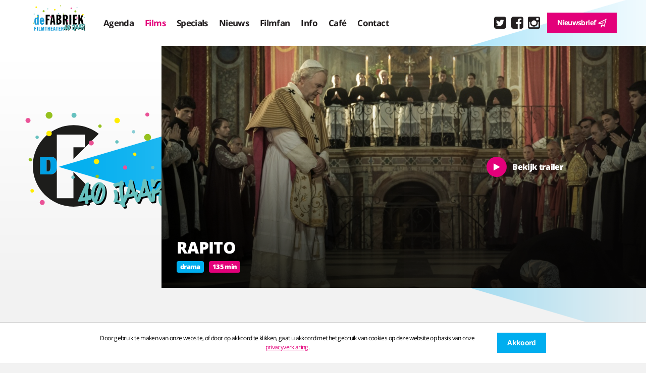

--- FILE ---
content_type: text/html; charset=UTF-8
request_url: https://www.de-fabriek.nl/films/1496-rapito.html
body_size: 10031
content:
<!doctype html>
<!--[if lt IE 7]> <html class="no-js ie6 oldie" lang="nl"> <![endif]-->
<!--[if IE 7]>    <html class="no-js ie7 oldie" lang="nl"> <![endif]-->
<!--[if IE 8]>    <html class="no-js ie8 oldie" lang="nl"> <![endif]-->
<!--[if IE 9]>    <html class="no-js ie9" lang="nl"> <![endif]-->
<!--[if gt IE 9]><!-->
<html class="no-js" lang="nl"> <!--<![endif]-->

<head>

		<meta charset="utf-8">
	<meta http-equiv="X-UA-Compatible" content="IE=edge,chrome=1">
	<meta name="viewport" content="width=device-width, initial-scale=1, minimum-scale=1, maximum-scale=1">
	<meta name="msapplication-config" content="none" />

	<meta name="keywords" content="" />
	<meta name="description" content="Met Rapito vertelt Marco Bellocchio (Il Traditore, Vincere) het roemruchte waargebeurde verhaal van Edgardo Mortara, wiens leven onlosmakelijk" />
	<meta name="robots" content="all" />
	<meta name="revisit-after" content="3 days" />
	<meta name="author" content="Netsquare - www.netsquare.nl" />

			<title>De Fabriek | Filmoverzicht</title>
	
	<link rel="apple-touch-icon-precomposed" sizes="57x57" href="/apple-touch-icon-57x57.png" />
	<link rel="apple-touch-icon-precomposed" sizes="114x114" href="/apple-touch-icon-114x114.png" />
	<link rel="apple-touch-icon-precomposed" sizes="72x72" href="/apple-touch-icon-72x72.png" />
	<link rel="apple-touch-icon-precomposed" sizes="144x144" href="/apple-touch-icon-144x144.png" />
	<link rel="apple-touch-icon-precomposed" sizes="60x60" href="/apple-touch-icon-60x60.png" />
	<link rel="apple-touch-icon-precomposed" sizes="120x120" href="/apple-touch-icon-120x120.png" />
	<link rel="apple-touch-icon-precomposed" sizes="76x76" href="/apple-touch-icon-76x76.png" />
	<link rel="apple-touch-icon-precomposed" sizes="152x152" href="/apple-touch-icon-152x152.png" />
	<link rel="icon" type="image/png" href="/favicon-196x196.png" sizes="196x196" />
	<link rel="icon" type="image/png" href="/favicon-96x96.png" sizes="96x96" />
	<link rel="icon" type="image/png" href="/favicon-32x32.png" sizes="32x32" />
	<link rel="icon" type="image/png" href="/favicon-16x16.png" sizes="16x16" />
	<link rel="icon" type="image/png" href="/favicon-128.png" sizes="128x128" />
	<meta name="application-name" content="De Fabriek" />
	<meta name="msapplication-TileColor" content="#FFFFFF" />
	<meta name="msapplication-TileImage" content="/mstile-144x144.png" />
	<meta name="msapplication-square70x70logo" content="/mstile-70x70.png" />
	<meta name="msapplication-square150x150logo" content="/mstile-150x150.png" />
	<meta name="msapplication-wide310x150logo" content="https://www.de-fabriek.nl/mstile-310x150.png" />
	<meta name="msapplication-square310x310logo" content="https://www.de-fabriek.nl/mstile-310x310.png" />

	
		<meta name="twitter:card" content="summary_large_image">
		<meta property="og:type" content="article" />
		
			<meta itemprop="name" content="Rapito">
			<meta name="twitter:title" content="Rapito">
			<meta property="og:title" content="Rapito" />
			
			<meta itemprop="description" content="Met Rapito vertelt Marco Bellocchio (Il Traditore, Vincere) het roemruchte waargebeurde verhaal van Edgardo Mortara, wiens leven onlosmakelijk verbonden...">
			<meta name="twitter:description" content="Met Rapito vertelt Marco Bellocchio (Il Traditore, Vincere) het roemruchte waargebeurde verhaal van Edgardo Mortara, wiens leven onlosmakelijk verbonden is met de Italiaanse eenwording.">
			<meta property="og:description" content="Met Rapito vertelt Marco Bellocchio (Il Traditore, Vincere) het roemruchte waargebeurde verhaal van Edgardo Mortara, wiens leven onlosmakelijk verbonden..." />
			
			<meta property="og:url" content="https://www.de-fabriek.nl/films/1496-rapito.html" />
			
			<meta itemprop="image" content="https://www.de-fabriek.nl/uploads/thumbs/1200x630_filmdepot-Rapito_ps_1_jpg_sd-high.jpg">
			<meta name="twitter:image:src" content="https://www.de-fabriek.nl/uploads/thumbs/1200x630_filmdepot-Rapito_ps_1_jpg_sd-high.jpg">
			<meta property="og:image" content="https://www.de-fabriek.nl/uploads/thumbs/1200x630_filmdepot-Rapito_ps_1_jpg_sd-high.jpg" />
			
	<link rel="stylesheet" href="/css/global.min.css?v=20260108">
	<!--[if IE 9]><link rel="stylesheet" href="/css/ie9.css"><![endif]-->

	<script type="text/javascript">
		;
		window.Modernizr = function(a, b, c) {
				function u(a) {
					j.cssText = a
				}

				function v(a, b) {
					return u(prefixes.join(a + ";") + (b || ""))
				}

				function w(a, b) {
					return typeof a === b
				}

				function x(a, b) {
					return !!~("" + a).indexOf(b)
				}

				function y(a, b, d) {
					for (var e in a) {
						var f = b[a[e]];
						if (f !== c) return d === !1 ? a[e] : w(f, "function") ? f.bind(d || b) : f
					}
					return !1
				}
				var d = "2.8.3",
					e = {},
					f = !0,
					g = b.documentElement,
					h = "modernizr",
					i = b.createElement(h),
					j = i.style,
					k, l = {}.toString,
					m = {},
					n = {},
					o = {},
					p = [],
					q = p.slice,
					r, s = {}.hasOwnProperty,
					t;
				!w(s, "undefined") && !w(s.call, "undefined") ? t = function(a, b) {
					return s.call(a, b)
				} : t = function(a, b) {
					return b in a && w(a.constructor.prototype[b], "undefined")
				}, Function.prototype.bind || (Function.prototype.bind = function(b) {
					var c = this;
					if (typeof c != "function") throw new TypeError;
					var d = q.call(arguments, 1),
						e = function() {
							if (this instanceof e) {
								var a = function() {};
								a.prototype = c.prototype;
								var f = new a,
									g = c.apply(f, d.concat(q.call(arguments)));
								return Object(g) === g ? g : f
							}
							return c.apply(b, d.concat(q.call(arguments)))
						};
					return e
				});
				for (var z in m) t(m, z) && (r = z.toLowerCase(), e[r] = m[z](), p.push((e[r] ? "" : "no-") + r));
				return e.addTest = function(a, b) {
						if (typeof a == "object")
							for (var d in a) t(a, d) && e.addTest(d, a[d]);
						else {
							a = a.toLowerCase();
							if (e[a] !== c) return e;
							b = typeof b == "function" ? b() : b, typeof f != "undefined" && f && (g.className += " " + (b ? "" : "no-") + a), e[a] = b
						}
						return e
					}, u(""), i = k = null,
					function(a, b) {
						function l(a, b) {
							var c = a.createElement("p"),
								d = a.getElementsByTagName("head")[0] || a.documentElement;
							return c.innerHTML = "x<style>" + b + "</style>", d.insertBefore(c.lastChild, d.firstChild)
						}

						function m() {
							var a = s.elements;
							return typeof a == "string" ? a.split(" ") : a
						}

						function n(a) {
							var b = j[a[h]];
							return b || (b = {}, i++, a[h] = i, j[i] = b), b
						}

						function o(a, c, d) {
							c || (c = b);
							if (k) return c.createElement(a);
							d || (d = n(c));
							var g;
							return d.cache[a] ? g = d.cache[a].cloneNode() : f.test(a) ? g = (d.cache[a] = d.createElem(a)).cloneNode() : g = d.createElem(a), g.canHaveChildren && !e.test(a) && !g.tagUrn ? d.frag.appendChild(g) : g
						}

						function p(a, c) {
							a || (a = b);
							if (k) return a.createDocumentFragment();
							c = c || n(a);
							var d = c.frag.cloneNode(),
								e = 0,
								f = m(),
								g = f.length;
							for (; e < g; e++) d.createElement(f[e]);
							return d
						}

						function q(a, b) {
							b.cache || (b.cache = {}, b.createElem = a.createElement, b.createFrag = a.createDocumentFragment, b.frag = b.createFrag()), a.createElement = function(c) {
								return s.shivMethods ? o(c, a, b) : b.createElem(c)
							}, a.createDocumentFragment = Function("h,f", "return function(){var n=f.cloneNode(),c=n.createElement;h.shivMethods&&(" + m().join().replace(/[\w\-]+/g, function(a) {
								return b.createElem(a), b.frag.createElement(a), 'c("' + a + '")'
							}) + ");return n}")(s, b.frag)
						}

						function r(a) {
							a || (a = b);
							var c = n(a);
							return s.shivCSS && !g && !c.hasCSS && (c.hasCSS = !!l(a, "article,aside,dialog,figcaption,figure,footer,header,hgroup,main,nav,section{display:block}mark{background:#FF0;color:#000}template{display:none}")), k || q(a, c), a
						}
						var c = "3.7.0",
							d = a.html5 || {},
							e = /^<|^(?:button|map|select|textarea|object|iframe|option|optgroup)$/i,
							f = /^(?:a|b|code|div|fieldset|h1|h2|h3|h4|h5|h6|i|label|li|ol|p|q|span|strong|style|table|tbody|td|th|tr|ul)$/i,
							g, h = "_html5shiv",
							i = 0,
							j = {},
							k;
						(function() {
							try {
								var a = b.createElement("a");
								a.innerHTML = "<xyz></xyz>", g = "hidden" in a, k = a.childNodes.length == 1 || function() {
									b.createElement("a");
									var a = b.createDocumentFragment();
									return typeof a.cloneNode == "undefined" || typeof a.createDocumentFragment == "undefined" || typeof a.createElement == "undefined"
								}()
							} catch (c) {
								g = !0, k = !0
							}
						})();
						var s = {
							elements: d.elements || "abbr article aside audio bdi canvas data datalist details dialog figcaption figure footer header hgroup main mark meter nav output progress section summary template time video",
							version: c,
							shivCSS: d.shivCSS !== !1,
							supportsUnknownElements: k,
							shivMethods: d.shivMethods !== !1,
							type: "default",
							shivDocument: r,
							createElement: o,
							createDocumentFragment: p
						};
						a.html5 = s, r(b)
					}(this, b), e._version = d, g.className = g.className.replace(/(^|\s)no-js(\s|$)/, "$1$2") + (f ? " js " + p.join(" ") : ""), e
			}(this, this.document),
			function(a, b, c) {
				function d(a) {
					return "[object Function]" == o.call(a)
				}

				function e(a) {
					return "string" == typeof a
				}

				function f() {}

				function g(a) {
					return !a || "loaded" == a || "complete" == a || "uninitialized" == a
				}

				function h() {
					var a = p.shift();
					q = 1, a ? a.t ? m(function() {
						("c" == a.t ? B.injectCss : B.injectJs)(a.s, 0, a.a, a.x, a.e, 1)
					}, 0) : (a(), h()) : q = 0
				}

				function i(a, c, d, e, f, i, j) {
					function k(b) {
						if (!o && g(l.readyState) && (u.r = o = 1, !q && h(), l.onload = l.onreadystatechange = null, b)) {
							"img" != a && m(function() {
								t.removeChild(l)
							}, 50);
							for (var d in y[c]) y[c].hasOwnProperty(d) && y[c][d].onload()
						}
					}
					var j = j || B.errorTimeout,
						l = b.createElement(a),
						o = 0,
						r = 0,
						u = {
							t: d,
							s: c,
							e: f,
							a: i,
							x: j
						};
					1 === y[c] && (r = 1, y[c] = []), "object" == a ? l.data = c : (l.src = c, l.type = a), l.width = l.height = "0", l.onerror = l.onload = l.onreadystatechange = function() {
						k.call(this, r)
					}, p.splice(e, 0, u), "img" != a && (r || 2 === y[c] ? (t.insertBefore(l, s ? null : n), m(k, j)) : y[c].push(l))
				}

				function j(a, b, c, d, f) {
					return q = 0, b = b || "j", e(a) ? i("c" == b ? v : u, a, b, this.i++, c, d, f) : (p.splice(this.i++, 0, a), 1 == p.length && h()), this
				}

				function k() {
					var a = B;
					return a.loader = {
						load: j,
						i: 0
					}, a
				}
				var l = b.documentElement,
					m = a.setTimeout,
					n = b.getElementsByTagName("script")[0],
					o = {}.toString,
					p = [],
					q = 0,
					r = "MozAppearance" in l.style,
					s = r && !!b.createRange().compareNode,
					t = s ? l : n.parentNode,
					l = a.opera && "[object Opera]" == o.call(a.opera),
					l = !!b.attachEvent && !l,
					u = r ? "object" : l ? "script" : "img",
					v = l ? "script" : u,
					w = Array.isArray || function(a) {
						return "[object Array]" == o.call(a)
					},
					x = [],
					y = {},
					z = {
						timeout: function(a, b) {
							return b.length && (a.timeout = b[0]), a
						}
					},
					A, B;
				B = function(a) {
					function b(a) {
						var a = a.split("!"),
							b = x.length,
							c = a.pop(),
							d = a.length,
							c = {
								url: c,
								origUrl: c,
								prefixes: a
							},
							e, f, g;
						for (f = 0; f < d; f++) g = a[f].split("="), (e = z[g.shift()]) && (c = e(c, g));
						for (f = 0; f < b; f++) c = x[f](c);
						return c
					}

					function g(a, e, f, g, h) {
						var i = b(a),
							j = i.autoCallback;
						i.url.split(".").pop().split("?").shift(), i.bypass || (e && (e = d(e) ? e : e[a] || e[g] || e[a.split("/").pop().split("?")[0]]), i.instead ? i.instead(a, e, f, g, h) : (y[i.url] ? i.noexec = !0 : y[i.url] = 1, f.load(i.url, i.forceCSS || !i.forceJS && "css" == i.url.split(".").pop().split("?").shift() ? "c" : c, i.noexec, i.attrs, i.timeout), (d(e) || d(j)) && f.load(function() {
							k(), e && e(i.origUrl, h, g), j && j(i.origUrl, h, g), y[i.url] = 2
						})))
					}

					function h(a, b) {
						function c(a, c) {
							if (a) {
								if (e(a)) c || (j = function() {
									var a = [].slice.call(arguments);
									k.apply(this, a), l()
								}), g(a, j, b, 0, h);
								else if (Object(a) === a)
									for (n in m = function() {
											var b = 0,
												c;
											for (c in a) a.hasOwnProperty(c) && b++;
											return b
										}(), a) a.hasOwnProperty(n) && (!c && !--m && (d(j) ? j = function() {
										var a = [].slice.call(arguments);
										k.apply(this, a), l()
									} : j[n] = function(a) {
										return function() {
											var b = [].slice.call(arguments);
											a && a.apply(this, b), l()
										}
									}(k[n])), g(a[n], j, b, n, h))
							} else !c && l()
						}
						var h = !!a.test,
							i = a.load || a.both,
							j = a.callback || f,
							k = j,
							l = a.complete || f,
							m, n;
						c(h ? a.yep : a.nope, !!i), i && c(i)
					}
					var i, j, l = this.yepnope.loader;
					if (e(a)) g(a, 0, l, 0);
					else if (w(a))
						for (i = 0; i < a.length; i++) j = a[i], e(j) ? g(j, 0, l, 0) : w(j) ? B(j) : Object(j) === j && h(j, l);
					else Object(a) === a && h(a, l)
				}, B.addPrefix = function(a, b) {
					z[a] = b
				}, B.addFilter = function(a) {
					x.push(a)
				}, B.errorTimeout = 1e4, null == b.readyState && b.addEventListener && (b.readyState = "loading", b.addEventListener("DOMContentLoaded", A = function() {
					b.removeEventListener("DOMContentLoaded", A, 0), b.readyState = "complete"
				}, 0)), a.yepnope = k(), a.yepnope.executeStack = h, a.yepnope.injectJs = function(a, c, d, e, i, j) {
					var k = b.createElement("script"),
						l, o, e = e || B.errorTimeout;
					k.src = a;
					for (o in d) k.setAttribute(o, d[o]);
					c = j ? h : c || f, k.onreadystatechange = k.onload = function() {
						!l && g(k.readyState) && (l = 1, c(), k.onload = k.onreadystatechange = null)
					}, m(function() {
						l || (l = 1, c(1))
					}, e), i ? k.onload() : n.parentNode.insertBefore(k, n)
				}, a.yepnope.injectCss = function(a, c, d, e, g, i) {
					var e = b.createElement("link"),
						j, c = i ? h : c || f;
					e.href = a, e.rel = "stylesheet", e.type = "text/css";
					for (j in d) e.setAttribute(j, d[j]);
					g || (n.parentNode.insertBefore(e, n), m(c, 0))
				}
			}(this, document), Modernizr.load = function() {
				yepnope.apply(window, [].slice.call(arguments, 0))
			};
	</script>

	<!-- Start Visual Website Optimizer Asynchronous Code -->
	<script type='text/javascript'>
		var _vwo_code = (function() {
			var account_id = 62121,
				settings_tolerance = 2000,
				library_tolerance = 2500,
				use_existing_jquery = false,
				// DO NOT EDIT BELOW THIS LINE
				f = false,
				d = document;
			return {
				use_existing_jquery: function() {
					return use_existing_jquery;
				},
				library_tolerance: function() {
					return library_tolerance;
				},
				finish: function() {
					if (!f) {
						f = true;
						var a = d.getElementById('_vis_opt_path_hides');
						if (a) a.parentNode.removeChild(a);
					}
				},
				finished: function() {
					return f;
				},
				load: function(a) {
					var b = d.createElement('script');
					b.src = a;
					b.type = 'text/javascript';
					b.innerText;
					b.onerror = function() {
						_vwo_code.finish();
					};
					d.getElementsByTagName('head')[0].appendChild(b);
				},
				init: function() {
					settings_timer = setTimeout('_vwo_code.finish()', settings_tolerance);
					this.load('//dev.visualwebsiteoptimizer.com/j.php?a=' + account_id + '&u=' + encodeURIComponent(d.URL) + '&r=' + Math.random());
					var a = d.createElement('style'),
						b = 'body{opacity:0 !important;filter:alpha(opacity=0) !important;background:none !important;}',
						h = d.getElementsByTagName('head')[0];
					a.setAttribute('id', '_vis_opt_path_hides');
					a.setAttribute('type', 'text/css');
					if (a.styleSheet) a.styleSheet.cssText = b;
					else a.appendChild(d.createTextNode(b));
					h.appendChild(a);
					return settings_timer;
				}
			};
		}());
		_vwo_settings_timer = _vwo_code.init();
	</script>
	<!-- End Visual Website Optimizer Asynchronous Code -->


	<!-- Facebook Pixel Code -->

	<script>
		! function(f, b, e, v, n, t, s)

		{
			if (f.fbq) return;
			n = f.fbq = function() {
				n.callMethod ?

					n.callMethod.apply(n, arguments) : n.queue.push(arguments)
			};

			if (!f._fbq) f._fbq = n;
			n.push = n;
			n.loaded = !0;
			n.version = '2.0';

			n.queue = [];
			t = b.createElement(e);
			t.async = !0;

			t.src = v;
			s = b.getElementsByTagName(e)[0];

			s.parentNode.insertBefore(t, s)
		}(window, document, 'script',

			'https://connect.facebook.net/en_US/fbevents.js');


		fbq('init', '158029871366894');

		fbq('track', 'PageView');
	</script>

	<noscript>

		<img height="1" width="1"

			src="https://www.facebook.com/tr?id=158029871366894&ev=PageView

	&noscript=1" />

	</noscript>

	<!-- End Facebook Pixel Code -->

	
</head>

<body>

			<div id="cookie-bar">
			<div class="cookie-content">
				<div class="text">
					<p>Door gebruik te maken van onze website, of door op akkoord te klikken, gaat u akkoord met het gebruik van cookies op deze website op basis van onze <a href="/privacyverklaring/">privacyverklaring</a>.</p>
				</div>
				<div class="actions">
					<a class="button orange radius">Akkoord</a>
				</div>
			</div>
		</div>
	
	<header class="header">

		<div class="container clearfix">
			<a href="/" class="brand"><img src="/images/fabriek40jrlogozondersymbool.svg" alt="filmtheater de fabriek logo"></a>
			<div class="hamburger" id="hamburger-6">
				<span class="line"></span>
				<span class="line"></span>
				<span class="line"></span>
			</div>
			<div class="nav-collapse">
				<nav class="header-nav">
					<ul class="navigation nav-primary clearfix" id="yw0">
<li class="nav-primary-item"><a href="/">Agenda</a></li>
<li class="active nav-primary-item"><a href="/films/">Films</a></li>
<li class="nav-primary-item"><a href="/specials/">Specials</a></li>
<li class="nav-primary-item"><a href="/nieuws/">Nieuws</a></li>
<li class="nav-primary-item"><a target="_self" href="https://tickets.de-fabriek.nl/fabriek/nl/flow_configs/filmfan/steps/start/product/18660">Filmfan</a></li>
<li class="nav-primary-item"><a href="/info/">Info</a></li>
<li class="nav-primary-item"><a href="/cafe/">Café</a></li>
<li class="nav-primary-item"><a href="/contact/">Contact</a></li>
</ul>				</nav>
				<div class="header-util">
					<ul class="navigation nav-social clearfix">
						<li class="nav-social-item"><a href="https://twitter.com/fabriekzaandam" target="_blank"><span class="fa fa-twitter-square"></span></a></li>
						<li class="nav-social-item"><a href="https://www.facebook.com/filmtheater.defabriek" target="_blank"><span class="fa fa-facebook-square"></span></a></li>
						<li class="nav-social-item"><a href="https://www.instagram.com/defabriekzdam/" target="_blank"><span class="fa fa-instagram"></span></a></li>

					</ul>
					<ul class="navigation nav-utility clearfix">
						<li class="nav-utility-item"><a href="/nieuwsbrief" title="Ontvang nieuwsbrief" class="button button--small button--red">Nieuwsbrief <img src="/img/svg/icon-send.svg" alt="Aanmelden Icon" class="icon-send"></a></li>
					</ul>
				</div>
				<!--
				<div class="header-search">
					<form class="" action="/zoeken/" method="GET">
						<input type="text" class="" name="zoekterm" placeholder="Zoeken..."><button type="submit" class="" title="Zoeken"><span class="fa fa-arrow-right"></span></button>
					</form>
				</div>
				-->
			</div>
		</div>
		<span class="header-logo-image"><img src="/images/de-fabriek-beeldmerk-beam.png" alt="filmtheater de fabriek beeldmerk"></span>
	</header>
	<div class="wrapoverflow">
					
	<section class="hero clearfix">
				<div class="hero-logo">
			<span class="hero-logo-image">
				<img src="/images/de-fabriek-beeldmerk-40jr.svg" alt="filmtheater de fabriek beeldmerk">
				<span><img src="/images/de-fabriek-beeldmerk-beam.png" alt="filmtheater de fabriek beeldmerk"></span>
			</span>
		</div>
		<div class="hero-content">
			<div class="hero-slide" style="background-image: url(/uploads/thumbs/1200x720_filmdepot-Rapito_st_8_jpg_sd-high.jpg);">
				<div class="hero-slide-content">
					<h1>Rapito</h1>
					<p class="meta"></p>
					<ul class="new-label-list clearfix">
						<li><span class="blue">drama</span></li>						<li><span class="red">135 min</span></li>											</ul>
				</div>
									<div class="hero-slide-trailer">
						<a href="//www.youtube.com/embed/HJDig9Zvekc?v=HJDig9Zvekc" data-type="youtube" class=" venobox">
							<i class="fa fa-play" aria-hidden="true"></i> <span>Bekijk trailer</span>
						</a>
					</div>
							</div>
		</div>
	</section>

	<main class="content content--no-bg">
		<div class="container">
			<div class="film">
				<div class="film__content">
					<div class="clearfix">
						<div class="film__content__meta">
															<div class="poster-wrap">
									<img width="250" height="356" class="squarepoint-upload explicit-width-and-height poster" srcset="/uploads/thumbs/250x356_filmdepot-Rapito_ps_1_jpg_sd-high.jpg 1x, /uploads/thumbs/500x712_filmdepot-Rapito_ps_1_jpg_sd-high.jpg 2x, /uploads/thumbs/750x1068_filmdepot-Rapito_ps_1_jpg_sd-high.jpg 3x, /uploads/thumbs/1000x1424_filmdepot-Rapito_ps_1_jpg_sd-high.jpg 4x, /uploads/thumbs/1250x1779_filmdepot-Rapito_ps_1_jpg_sd-high.jpg 5x, /uploads/thumbs/1500x2135_filmdepot-Rapito_ps_1_jpg_sd-high.jpg 6x, /uploads/thumbs/1750x2491_filmdepot-Rapito_ps_1_jpg_sd-high.jpg 7x, /uploads/thumbs/2000x2847_filmdepot-Rapito_ps_1_jpg_sd-high.jpg 8x" src="/uploads/thumbs/250x356_filmdepot-Rapito_ps_1_jpg_sd-high.jpg" alt="filmdepot-Rapito_ps_1_jpg_sd-high.jpg" />								</div>
														<p><strong class="dark">Herkomst:</strong><br> Italië</p>							<p><strong class="dark">Gesproken taal:</strong><br> Italiaans</p>														<p><strong class="dark">Regie:</strong><br> Marco Bellocchio</p>
															<p><strong class="dark">Genre:</strong><br> drama</p>
																						<p><strong class="dark">Speelduur:</strong><br> 135 min</p>
							
							<p><strong class="dark">Cast:</strong><br> Barbara Ronchi, Fabrizio Gifuni, Filippo Timi</p>															<p class="links"><strong class="dark">

																					Links:</strong><br>
									<a target="_blank" href="http://www.imdb.com/title/tt14137416">
										IMDb
								</p>
								</a>
																										<div class="film__kijkwijzer">
								<p><strong class="dark">Kijkwijzer:</strong></p>
								<ul>
																			<li><img src="/uploads/1335178354195kijkwijzer-12.png" alt="Let op met kinderen tot 12 jaar" width="25" height="25" /></li>
																			<li><img src="/uploads/1335178479653kijkwijzer-racisme.png" alt="Discriminatie" width="25" height="25" /></li>
																			<li><img src="/uploads/1335178465465kijkwijzer-grof.png" alt="Grof taalgebruik" width="25" height="25" /></li>
																	</ul>
							</div>
																		<div class="film__delen ie8hide">
							<p>Deel deze film:</p>
							<span class="addthis_toolbox addthis_default_style ">
								<a class="addthis_button_facebook"></a>
								<a class="addthis_button_twitter"></a>
								<a class="addthis_button_email"></a>
							</span>
							<script type="text/javascript" src="https://s7.addthis.com/js/250/addthis_widget.js#pubid=ra-4fa78601488b8d1f"></script>
						</div>
						
						</div>
						<div class="film__content__details fill-right">
							<div class="film__content__details__left">




								<p class="film__synopsis__intro"><strong>Met Rapito vertelt Marco Bellocchio (Il Traditore, Vincere) het roemruchte waargebeurde verhaal van Edgardo Mortara, wiens leven onlosmakelijk verbonden is met de Italiaanse eenwording.</strong></p>								<p>Het is het jaar 1858. In de Joodse wijk in Bologna, dringen soldaten van de Paus het huis van de Mortara&rsquo;s binnen. Op bevel van de kardinaal moeten ze de zevenjarige zoon Edgardo meenemen. Als baby schijnt hij in het geheim te zijn gedoopt door het kindermeisje, met als gevolg dat hij nu volgens de Roomse wetten een katholieke opvoeding moet krijgen. Edgardo&rsquo;s ouders blijven in wanhoop achter en doen er alles aan om hun zoon terug te krijgen. Met brede steun van binnen en buiten de Joodse gemeenschap krijgt de strijd van de Mortara&rsquo;s al snel een politieke lading. Terwijl de Kerk en de paus hun machtspositie zien wankelen met de steeds luidere roep om een verenigd Itali&euml;, weigeren ze de jongen op te geven.</p>
<p>Bellocchio brengt het controversi&euml;le verhaal prachtig in beeld en mocht al meerdere prijzen voor de film in ontvangst nemen. Rapito ging dit voorjaar in premi&egrave;re op het Filmfestival van Cannes.</p>
																	<div class="film__gallery">
										<ul class="film__gallery__list">
																																														<li>
													<a class="venobox" href="/image/format/0x600/filmdepot-Rapito_st_9_jpg_sd-high.jpg" data-gall="myGallery" style="background-image: url(/uploads/thumbs/300x200_filmdepot-Rapito_st_9_jpg_sd-high.jpg );"></a>
												</li>
																																			<li>
													<a class="venobox" href="/image/format/0x600/filmdepot-Rapito_st_8_jpg_sd-high.jpg" data-gall="myGallery" style="background-image: url(/uploads/thumbs/300x200_filmdepot-Rapito_st_8_jpg_sd-high.jpg );"></a>
												</li>
																																			<li>
													<a class="venobox" href="/image/format/0x600/filmdepot-Rapito_st_7_jpg_sd-high.jpg" data-gall="myGallery" style="background-image: url(/uploads/thumbs/300x200_filmdepot-Rapito_st_7_jpg_sd-high.jpg );"></a>
												</li>
																																			<li>
													<a class="venobox" href="/image/format/0x600/filmdepot-Rapito_st_6_jpg_sd-high.jpg" data-gall="myGallery" style="background-image: url(/uploads/thumbs/300x200_filmdepot-Rapito_st_6_jpg_sd-high.jpg );"></a>
												</li>
																																			<li>
													<a class="venobox" href="/image/format/0x600/filmdepot-Rapito_st_5_jpg_sd-low.jpg" data-gall="myGallery" style="background-image: url(/uploads/thumbs/300x200_filmdepot-Rapito_st_5_jpg_sd-low.jpg );"></a>
												</li>
																																			<li>
													<a class="venobox" href="/image/format/0x600/filmdepot-Rapito_st_4_jpg_sd-high.jpg" data-gall="myGallery" style="background-image: url(/uploads/thumbs/300x200_filmdepot-Rapito_st_4_jpg_sd-high.jpg );"></a>
												</li>
																																			<li>
													<a class="venobox" href="/image/format/0x600/filmdepot-Rapito_st_3_jpg_sd-high.jpg" data-gall="myGallery" style="background-image: url(/uploads/thumbs/300x200_filmdepot-Rapito_st_3_jpg_sd-high.jpg );"></a>
												</li>
																																			<li>
													<a class="venobox" href="/image/format/0x600/filmdepot-Rapito_st_2_jpg_sd-high.jpg" data-gall="myGallery" style="background-image: url(/uploads/thumbs/300x200_filmdepot-Rapito_st_2_jpg_sd-high.jpg );"></a>
												</li>
																					</ul>
									</div>
								
																		<a href="/films/1729-lee.html" class="special-box" id="special-box" style="background-image: url(/uploads/thumbs/1200x720_filmdepot-Lee_st_4_jpg_sd-high.jpg);">
											<div class="special-box-content">
												<h3><span class="label-new">Special</span><br />Lee</h3>
											</div>
										</a>
																	
							</div>

							<div class="film__content__details__right">

								
							</div>


						</div>

					</div>
				</div>

			</div>

		</div>
	</main>
		<footer class="footer">
			<div class="footer-section main">
				<div class="container clearfix">
					<div class="footer-section-left clearfix">
						<ul class="navigation footer-nav primary clearfix" id="yw1">
<li class="footer-nav-item"><a href="/">Agenda</a></li>
<li class="active footer-nav-item"><a href="/films/">Films</a></li>
<li class="footer-nav-item"><a href="/specials/">Specials</a></li>
<li class="footer-nav-item"><a href="/nieuws/">Nieuws</a></li>
<li class="footer-nav-item"><a target="_self" href="https://tickets.de-fabriek.nl/fabriek/nl/flow_configs/filmfan/steps/start/product/18660">Filmfan</a></li>
<li class="footer-nav-item"><a href="/info/">Info</a></li>
<li class="footer-nav-item"><a href="/cafe/">Café</a></li>
<li class="footer-nav-item"><a href="/contact/">Contact</a></li>
</ul>						<ul class="navigation footer-nav secondary clearfix" id="yw2">
							<li class="footer-nav-item"><a href="/info/">Algemeen</a></li>
							<li class="footer-nav-item"><a href="/info/verhuur/">Verhuur</a></li>
							<li class="footer-nav-item"><a href="/info/kinderen/">Kinderen</a></li>
							<li class="footer-nav-item"><a href="/cafe/">Café</a></li>
							<li class="footer-nav-item"><a href="/nieuwsbrief">Nieuwsbrief</a></li>
							<li class="footer-nav-item"><a href="/info/prijzen/">Prijzen</a></li>
						</ul>
						<ul class="navigation footer-nav-disclaimer clearfix">
							<li><a href="/privacyverklaring/" title="Privacyverklaring">Privacyverklaring</a></li>
							<li><a href="/sitemap/" title="Sitemap">Sitemap</a></li>
						</ul>
					</div>
					<div class="footer-section-right clearfix">
						<div class="footer-contact clearfix">
							<div class="footer-contact-box red">
								<h5 class="footer-contact-box__title">Filmtheater</h5>
								<h3 class="footer-contact-box__phone"><a href="tel:0031756311993"><i class="fa fa-phone" aria-hidden="true"></i> 075 6311 993</a></h3>
								<div class="arrow"></div>
							</div>
							<div class="footer-contact-box blue">
								<h5 class="footer-contact-box__title">Café</h5>
								<h3 class="footer-contact-box__phone"><a href="tel:0031756147616"><i class="fa fa-phone" aria-hidden="true"></i> 075 6147 616</a></h3>
								<div class="arrow"></div>
							</div>
						</div>
						<div class="footer-contact clearfix">
							<div class="footer-contact-box clearfix">
								<ul class="navigation nav-social clearfix">
									<li class="nav-social-item"><a href="https://twitter.com/fabriekzaandam" target="_blank"><span class="fa fa-twitter-square"></span></a></li>
									<li class="nav-social-item"><a href="https://www.facebook.com/filmtheater.defabriek" target="_blank"><span class="fa fa-facebook-square"></span></a></li>
									<li class="nav-social-item"><a href="https://www.instagram.com/defabriekzdam/" target="_blank"><span class="fa fa-instagram"></span></a></li>
								</ul>
								<p><strong><a href="mailto:info@de-fabriek.nl">info@de-fabriek.nl</a></strong>
							</div>
							<div class="footer-contact-box clearfix">
								<p>Webdesign:&nbsp; <a href="https://netsquare.nl" title="Netsquare">Netsquare</a>
							</div>
						</div>
					</div>
				</div>
				<div class="bg-arrow arrow-right"></div>
				<div class="bg-arrow arrow-left"></div>
			</div>
			<div class="footer-section end">
				<div class="container clearfix">
					<a href="/" class="brand"><img src="/images/fabriek40jrlogozondersymbool.svg" alt="De Fabriek logo"></a>
					<div class="footer-adres">
						<div itemscope itemtype="http://schema.org/Organization">
							<div itemprop="address" itemscope itemtype="http://schema.org/PostalAddress">
								<strong itemprop="name">De Fabriek</strong>
								<span itemprop="streetAddress">Jan Sijbrandsteeg 12, </span>
								<span itemprop="postalCode">1502 BA</span> <span itemprop="addressLocality">Zaandam</span><br>
							</div>
						</div>
					</div>
				</div>
				<div class="arrow-big"></div>
				<div class="arrow-small"></div>
			</div>
		</footer>
	</div>

	<div id="modalTrailers" class="reveal-modal">
		<h1>Modal Title</h1>
		<p>Any content could go in here.</p>
		<a class="close-reveal-modal">&#215;</a>
	</div>

	<script type="application/ld+json">
		{
			"@context": "http://schema.org",
			"@type": "Place",
			"@id": "http://www.de-fabriek.nl/",
			"name": "De Fabriek",
			"address": {
				"@type": "PostalAddress",
				"streetAddress": "Jan Sijbrandsteeg 12",
				"addressLocality": "Zaandam",
				"postalCode": "1502 BA",
				"addressCountry": "NL"
			},
			"url": "http://www.de-fabriek.nl/",
			"telephone": "(035) 623 5466"
		}
	</script>

	<!-- Meta Pixel Code -->

	<script>
		! function(f, b, e, v, n, t, s)

		{
			if (f.fbq) return;
			n = f.fbq = function() {
				n.callMethod ?

					n.callMethod.apply(n, arguments) : n.queue.push(arguments)
			};

			if (!f._fbq) f._fbq = n;
			n.push = n;
			n.loaded = !0;
			n.version = '2.0';

			n.queue = [];
			t = b.createElement(e);
			t.async = !0;

			t.src = v;
			s = b.getElementsByTagName(e)[0];

			s.parentNode.insertBefore(t, s)
		}(window, document, 'script',

			'https://connect.facebook.net/en_US/fbevents.js';);

		fbq('init', '664959484873719');

		fbq('track', 'PageView');
	</script>

	<noscript><img height="1" width="1" style="display:none"

			src="https://www.facebook.com/tr?id=664959484873719&ev=PageView&noscript=1" ; /></noscript>

	<!-- End Meta Pixel Code -->

	<script type="text/javascript">
		var _gaq = _gaq || [];
		_gaq.push(['_setAccount', 'UA-4677305-35']);
		_gaq.push(['_gat._anonymizeIp']);
		_gaq.push(['_trackPageview']);

		(function() {
			var ga = document.createElement('script');
			ga.type = 'text/javascript';
			ga.async = true;
			ga.src = ('https:' == document.location.protocol ? 'https://' : 'http://') + 'stats.g.doubleclick.net/dc.js';
			var s = document.getElementsByTagName('script')[0];
			s.parentNode.insertBefore(ga, s);
		})();
	</script>

	<!-- Grab Google CDN's jQuery, fall back to local if offline -->
	<!-- 2.0 for modern browsers, 1.10 for .oldie -->
	<script>
		var oldieCheck = Boolean(document.getElementsByTagName('html')[0].className.match(/\soldie\s/g));

		if (!oldieCheck) {
			document.write('<script src="//ajax.googleapis.com/ajax/libs/jquery/2.1.1/jquery.min.js"><\/script>');
		} else {
			document.write('<script src="//ajax.googleapis.com/ajax/libs/jquery/1.11.1/jquery.min.js"><\/script>');
		}
	</script>
	<script>
		if (!window.jQuery) {
			if (!oldieCheck) {
				document.write('<script src="/js/vendor/jquery.min.js"><\/script>');
			} else {
				document.write('<script src="/js/vendor/jquery-1.11.1.min.js"><\/script>');
			}
		}
	</script>

	<script src="/js/all.min.js?v=10092018"></script>

	<script type="text/javascript" src="https://s7.addthis.com/js/250/addthis_widget.js#pubid=ra-4fa78601488b8d1f"></script>

	<!--[if lt IE 9]>
		<script src="/js/vendor/selectivizr-min.js"></script>
		<script src="/js/vendor/respond.min.js"></script>
		<script src="/js/vendor/rem.min.js"></script>
	<![endif]-->

</body>

</html>

--- FILE ---
content_type: text/css
request_url: https://www.de-fabriek.nl/css/global.min.css?v=20260108
body_size: 21067
content:
@charset "UTF-8";/*! normalize.css v2.1.3 | MIT License | git.io/normalize */img,legend{border:0}.fa-ul>li,sub,sup{position:relative}.action-newsletter,.fa-fw,.fa-li{text-align:center}.mfp-counter,code{white-space:nowrap}.mfp-arrow,.slick-slider{-webkit-tap-highlight-color:transparent}article,aside,details,figcaption,figure,footer,header,hgroup,main,nav,section,summary{display:block}audio,canvas,video{display:inline-block}audio:not([controls]){display:none;height:0}[hidden],template{display:none}html{font-family:sans-serif;-ms-text-size-adjust:100%}body,figure{margin:0}a{background:0 0}a:active,a:hover{outline:0}h1{margin:.67em 0}abbr[title]{border-bottom:1px dotted}b,strong{font-weight:700}dfn{font-style:italic}hr{-moz-box-sizing:content-box;box-sizing:content-box;height:0}mark{background:#ff0;color:#000}code,kbd,pre,samp{font-family:monospace,serif;font-size:1em}pre{white-space:pre-wrap}q{quotes:"\201C" "\201D" "\2018" "\2019"}small{font-size:80%}sub,sup{font-size:75%;line-height:0;vertical-align:baseline}sup{top:-.5em}sub{bottom:-.25em}svg:not(:root){overflow:hidden}fieldset{border:1px solid silver;margin:0 2px}legend{padding:0}button,input,select,textarea{font-family:inherit;font-size:100%;margin:0}button,input{line-height:normal}button,select{text-transform:none}button,html input[type=button],input[type=reset],input[type=submit]{-webkit-appearance:button;cursor:pointer}button[disabled],html input[disabled]{cursor:default}input[type=checkbox],input[type=radio]{box-sizing:border-box;padding:0}input[type=search]{-webkit-appearance:textfield;-moz-box-sizing:content-box;-webkit-box-sizing:content-box;box-sizing:content-box}input[type=search]::-webkit-search-cancel-button,input[type=search]::-webkit-search-decoration{-webkit-appearance:none}button::-moz-focus-inner,input::-moz-focus-inner{border:0;padding:0}textarea{overflow:auto;vertical-align:top}table{border-collapse:collapse;border-spacing:0}*,:after,:before{box-sizing:inherit}img.squarepoint-upload.explicit-width-and-height{width:auto;height:auto}img.squarepoint-upload.explicit-width{height:auto}img.squarepoint-upload.explicit-height{width:auto}.container{margin-left:auto;margin-right:auto;padding-left:20px;padding-right:20px;width:100%;max-width:1280px}@media only screen and (min-width:40.063em){.container{width:94%}.container--small{width:90%}}@media only screen and (min-width:64.063em){.container--small{width:80%}}.clearfix:after{content:'';clear:both;display:table}.distance-small{margin-top:20px}.distance-medium{margin-top:40px}.distance-large{margin-top:80px}.left{float:left!important}.right{float:right!important}.center-wrap{display:table;width:100%}.center{display:table-cell;vertical-align:middle}.fa,.fa-stack{display:inline-block}.wysiwyg-float-right{float:right}.wysiwyg-float-left{float:left}/*!
 *  Font Awesome 4.2.0 by @davegandy - http://fontawesome.io - @fontawesome
 *  License - http://fontawesome.io/license (Font: SIL OFL 1.1, CSS: MIT License)
 */@font-face{font-family:FontAwesome;src:url(../font/font-awesome//fontawesome-webfont.eot?v=4.2.0);src:url(../font/font-awesome//fontawesome-webfont.eot?#iefix&v=4.2.0) format("embedded-opentype"),url(../font/font-awesome//fontawesome-webfont.woff?v=4.2.0) format("woff"),url(../font/font-awesome//fontawesome-webfont.ttf?v=4.2.0) format("truetype"),url(../font/font-awesome//fontawesome-webfont.svg?v=4.2.0#fontawesomeregular) format("svg");font-weight:400;font-style:normal}.fa{font:normal normal normal 14px/1 FontAwesome;font-size:inherit;text-rendering:auto;-webkit-font-smoothing:antialiased;-moz-osx-font-smoothing:grayscale}.fa-lg{font-size:1.3333333333em;line-height:.75em;vertical-align:-15%}.archive__thumb img,.fa-stack{vertical-align:middle}.fa-2x{font-size:2em}.fa-3x{font-size:3em}.fa-4x{font-size:4em}.fa-5x{font-size:5em}.fa-fw{width:1.2857142857em}.fa-ul{padding-left:0;margin-left:2.1428571429em;list-style-type:none}.fa-li{position:absolute;left:-2.1428571429em;width:2.1428571429em;top:.1428571429em}.fa-li.fa-lg{left:-1.8571428571em}.fa-border{padding:.2em .25em .15em;border:.08em solid #eee;border-radius:.1em}.pull-right{float:right}.pull-left{float:left}.fa.pull-left{margin-right:.3em}.fa.pull-right{margin-left:.3em}.fa-spin{-webkit-animation:fa-spin 2s infinite linear;animation:fa-spin 2s infinite linear}@-webkit-keyframes fa-spin{0%{-webkit-transform:rotate(0);transform:rotate(0)}100%{-webkit-transform:rotate(359deg);transform:rotate(359deg)}}@keyframes fa-spin{0%{-webkit-transform:rotate(0);transform:rotate(0)}100%{-webkit-transform:rotate(359deg);transform:rotate(359deg)}}.fa-rotate-90{filter:progid:DXImageTransform.Microsoft.BasicImage(rotation=1);-webkit-transform:rotate(90deg);-ms-transform:rotate(90deg);transform:rotate(90deg)}.fa-rotate-180{filter:progid:DXImageTransform.Microsoft.BasicImage(rotation=2);-webkit-transform:rotate(180deg);-ms-transform:rotate(180deg);transform:rotate(180deg)}.fa-rotate-270{filter:progid:DXImageTransform.Microsoft.BasicImage(rotation=3);-webkit-transform:rotate(270deg);-ms-transform:rotate(270deg);transform:rotate(270deg)}.fa-flip-horizontal{filter:progid:DXImageTransform.Microsoft.BasicImage(rotation=0);-webkit-transform:scale(-1,1);-ms-transform:scale(-1,1);transform:scale(-1,1)}.fa-flip-vertical{filter:progid:DXImageTransform.Microsoft.BasicImage(rotation=2);-webkit-transform:scale(1,-1);-ms-transform:scale(1,-1);transform:scale(1,-1)}:root .fa-flip-horizontal,:root .fa-flip-vertical,:root .fa-rotate-180,:root .fa-rotate-270,:root .fa-rotate-90{filter:none}.fa-stack{position:relative;width:2em;height:2em;line-height:2em}.fa-stack-1x,.fa-stack-2x{position:absolute;left:0;width:100%;text-align:center}.fa-stack-1x{line-height:inherit}.fa-stack-2x{font-size:2em}.fa-inverse{color:#fff}.fa-glass:before{content:""}.fa-music:before{content:""}.fa-search:before{content:""}.fa-envelope-o:before{content:""}.fa-heart:before{content:""}.fa-star:before{content:""}.fa-star-o:before{content:""}.fa-user:before{content:""}.fa-film:before{content:""}.fa-th-large:before{content:""}.fa-th:before{content:""}.fa-th-list:before{content:""}.fa-check:before{content:""}.fa-close:before,.fa-remove:before,.fa-times:before{content:""}.fa-search-plus:before{content:""}.fa-search-minus:before{content:""}.fa-power-off:before{content:""}.fa-signal:before{content:""}.fa-cog:before,.fa-gear:before{content:""}.fa-trash-o:before{content:""}.fa-home:before{content:""}.fa-file-o:before{content:""}.fa-clock-o:before{content:""}.fa-road:before{content:""}.fa-download:before{content:""}.fa-arrow-circle-o-down:before{content:""}.fa-arrow-circle-o-up:before{content:""}.fa-inbox:before{content:""}.fa-play-circle-o:before{content:""}.fa-repeat:before,.fa-rotate-right:before{content:""}.fa-refresh:before{content:""}.fa-list-alt:before{content:""}.fa-lock:before{content:""}.fa-flag:before{content:""}.fa-headphones:before{content:""}.fa-volume-off:before{content:""}.fa-volume-down:before{content:""}.fa-volume-up:before{content:""}.fa-qrcode:before{content:""}.fa-barcode:before{content:""}.fa-tag:before{content:""}.fa-tags:before{content:""}.fa-book:before{content:""}.fa-bookmark:before{content:""}.fa-print:before{content:""}.fa-camera:before{content:""}.fa-font:before{content:""}.fa-bold:before{content:""}.fa-italic:before{content:""}.fa-text-height:before{content:""}.fa-text-width:before{content:""}.fa-align-left:before{content:""}.fa-align-center:before{content:""}.fa-align-right:before{content:""}.fa-align-justify:before{content:""}.fa-list:before{content:""}.fa-dedent:before,.fa-outdent:before{content:""}.fa-indent:before{content:""}.fa-video-camera:before{content:""}.fa-image:before,.fa-photo:before,.fa-picture-o:before{content:""}.fa-pencil:before{content:""}.fa-map-marker:before{content:""}.fa-adjust:before{content:""}.fa-tint:before{content:""}.fa-edit:before,.fa-pencil-square-o:before{content:""}.fa-share-square-o:before{content:""}.fa-check-square-o:before{content:""}.fa-arrows:before{content:""}.fa-step-backward:before{content:""}.fa-fast-backward:before{content:""}.fa-backward:before{content:""}.fa-play:before{content:""}.fa-pause:before{content:""}.fa-stop:before{content:""}.fa-forward:before{content:""}.fa-fast-forward:before{content:""}.fa-step-forward:before{content:""}.fa-eject:before{content:""}.fa-chevron-left:before{content:""}.fa-chevron-right:before{content:""}.fa-plus-circle:before{content:""}.fa-minus-circle:before{content:""}.fa-times-circle:before{content:""}.fa-check-circle:before{content:""}.fa-question-circle:before{content:""}.fa-info-circle:before{content:""}.fa-crosshairs:before{content:""}.fa-times-circle-o:before{content:""}.fa-check-circle-o:before{content:""}.fa-ban:before{content:""}.fa-arrow-left:before{content:""}.fa-arrow-right:before{content:""}.fa-arrow-up:before{content:""}.fa-arrow-down:before{content:""}.fa-mail-forward:before,.fa-share:before{content:""}.fa-expand:before{content:""}.fa-compress:before{content:""}.fa-plus:before{content:""}.fa-minus:before{content:""}.fa-asterisk:before{content:""}.fa-exclamation-circle:before{content:""}.fa-gift:before{content:""}.fa-leaf:before{content:""}.fa-fire:before{content:""}.fa-eye:before{content:""}.fa-eye-slash:before{content:""}.fa-exclamation-triangle:before,.fa-warning:before{content:""}.fa-plane:before{content:""}.fa-calendar:before{content:""}.fa-random:before{content:""}.fa-comment:before{content:""}.fa-magnet:before{content:""}.fa-chevron-up:before{content:""}.fa-chevron-down:before{content:""}.fa-retweet:before{content:""}.fa-shopping-cart:before{content:""}.fa-folder:before{content:""}.fa-folder-open:before{content:""}.fa-arrows-v:before{content:""}.fa-arrows-h:before{content:""}.fa-bar-chart-o:before,.fa-bar-chart:before{content:""}.fa-twitter-square:before{content:""}.fa-facebook-square:before{content:""}.fa-camera-retro:before{content:""}.fa-key:before{content:""}.fa-cogs:before,.fa-gears:before{content:""}.fa-comments:before{content:""}.fa-thumbs-o-up:before{content:""}.fa-thumbs-o-down:before{content:""}.fa-star-half:before{content:""}.fa-heart-o:before{content:""}.fa-sign-out:before{content:""}.fa-linkedin-square:before{content:""}.fa-thumb-tack:before{content:""}.fa-external-link:before{content:""}.fa-sign-in:before{content:""}.fa-trophy:before{content:""}.fa-github-square:before{content:""}.fa-upload:before{content:""}.fa-lemon-o:before{content:""}.fa-phone:before{content:""}.fa-square-o:before{content:""}.fa-bookmark-o:before{content:""}.fa-phone-square:before{content:""}.fa-twitter:before{content:""}.fa-facebook:before{content:""}.fa-github:before{content:""}.fa-unlock:before{content:""}.fa-credit-card:before{content:""}.fa-rss:before{content:""}.fa-hdd-o:before{content:""}.fa-bullhorn:before{content:""}.fa-bell:before{content:""}.fa-certificate:before{content:""}.fa-hand-o-right:before{content:""}.fa-hand-o-left:before{content:""}.fa-hand-o-up:before{content:""}.fa-hand-o-down:before{content:""}.fa-arrow-circle-left:before{content:""}.fa-arrow-circle-right:before{content:""}.fa-arrow-circle-up:before{content:""}.fa-arrow-circle-down:before{content:""}.fa-globe:before{content:""}.fa-wrench:before{content:""}.fa-tasks:before{content:""}.fa-filter:before{content:""}.fa-briefcase:before{content:""}.fa-arrows-alt:before{content:""}.fa-group:before,.fa-users:before{content:""}.fa-chain:before,.fa-link:before{content:""}.fa-cloud:before{content:""}.fa-flask:before{content:""}.fa-cut:before,.fa-scissors:before{content:""}.fa-copy:before,.fa-files-o:before{content:""}.fa-paperclip:before{content:""}.fa-floppy-o:before,.fa-save:before{content:""}.fa-square:before{content:""}.fa-bars:before,.fa-navicon:before,.fa-reorder:before{content:""}.fa-list-ul:before{content:""}.fa-list-ol:before{content:""}.fa-strikethrough:before{content:""}.fa-underline:before{content:""}.fa-table:before{content:""}.fa-magic:before{content:""}.fa-truck:before{content:""}.fa-pinterest:before{content:""}.fa-pinterest-square:before{content:""}.fa-google-plus-square:before{content:""}.fa-google-plus:before{content:""}.fa-money:before{content:""}.fa-caret-down:before{content:""}.fa-caret-up:before{content:""}.fa-caret-left:before{content:""}.fa-caret-right:before{content:""}.fa-columns:before{content:""}.fa-sort:before,.fa-unsorted:before{content:""}.fa-sort-desc:before,.fa-sort-down:before{content:""}.fa-sort-asc:before,.fa-sort-up:before{content:""}.fa-envelope:before{content:""}.fa-linkedin:before{content:""}.fa-rotate-left:before,.fa-undo:before{content:""}.fa-gavel:before,.fa-legal:before{content:""}.fa-dashboard:before,.fa-tachometer:before{content:""}.fa-comment-o:before{content:""}.fa-comments-o:before{content:""}.fa-bolt:before,.fa-flash:before{content:""}.fa-sitemap:before{content:""}.fa-umbrella:before{content:""}.fa-clipboard:before,.fa-paste:before{content:""}.fa-lightbulb-o:before{content:""}.fa-exchange:before{content:""}.fa-cloud-download:before{content:""}.fa-cloud-upload:before{content:""}.fa-user-md:before{content:""}.fa-stethoscope:before{content:""}.fa-suitcase:before{content:""}.fa-bell-o:before{content:""}.fa-coffee:before{content:""}.fa-cutlery:before{content:""}.fa-file-text-o:before{content:""}.fa-building-o:before{content:""}.fa-hospital-o:before{content:""}.fa-ambulance:before{content:""}.fa-medkit:before{content:""}.fa-fighter-jet:before{content:""}.fa-beer:before{content:""}.fa-h-square:before{content:""}.fa-plus-square:before{content:""}.fa-angle-double-left:before{content:""}.fa-angle-double-right:before{content:""}.fa-angle-double-up:before{content:""}.fa-angle-double-down:before{content:""}.fa-angle-left:before{content:""}.fa-angle-right:before{content:""}.fa-angle-up:before{content:""}.fa-angle-down:before{content:""}.fa-desktop:before{content:""}.fa-laptop:before{content:""}.fa-tablet:before{content:""}.fa-mobile-phone:before,.fa-mobile:before{content:""}.fa-circle-o:before{content:""}.fa-quote-left:before{content:""}.fa-quote-right:before{content:""}.fa-spinner:before{content:""}.fa-circle:before{content:""}.fa-mail-reply:before,.fa-reply:before{content:""}.fa-github-alt:before{content:""}.fa-folder-o:before{content:""}.fa-folder-open-o:before{content:""}.fa-smile-o:before{content:""}.fa-frown-o:before{content:""}.fa-meh-o:before{content:""}.fa-gamepad:before{content:""}.fa-keyboard-o:before{content:""}.fa-flag-o:before{content:""}.fa-flag-checkered:before{content:""}.fa-terminal:before{content:""}.fa-code:before{content:""}.fa-mail-reply-all:before,.fa-reply-all:before{content:""}.fa-star-half-empty:before,.fa-star-half-full:before,.fa-star-half-o:before{content:""}.fa-location-arrow:before{content:""}.fa-crop:before{content:""}.fa-code-fork:before{content:""}.fa-chain-broken:before,.fa-unlink:before{content:""}.fa-question:before{content:""}.fa-info:before{content:""}.fa-exclamation:before{content:""}.fa-superscript:before{content:""}.fa-subscript:before{content:""}.fa-eraser:before{content:""}.fa-puzzle-piece:before{content:""}.fa-microphone:before{content:""}.fa-microphone-slash:before{content:""}.fa-shield:before{content:""}.fa-calendar-o:before{content:""}.fa-fire-extinguisher:before{content:""}.fa-rocket:before{content:""}.fa-maxcdn:before{content:""}.fa-chevron-circle-left:before{content:""}.fa-chevron-circle-right:before{content:""}.fa-chevron-circle-up:before{content:""}.fa-chevron-circle-down:before{content:""}.fa-html5:before{content:""}.fa-css3:before{content:""}.fa-anchor:before{content:""}.fa-unlock-alt:before{content:""}.fa-bullseye:before{content:""}.fa-ellipsis-h:before{content:""}.fa-ellipsis-v:before{content:""}.fa-rss-square:before{content:""}.fa-play-circle:before{content:""}.fa-ticket:before{content:""}.fa-minus-square:before{content:""}.fa-minus-square-o:before{content:""}.fa-level-up:before{content:""}.fa-level-down:before{content:""}.fa-check-square:before{content:""}.fa-pencil-square:before{content:""}.fa-external-link-square:before{content:""}.fa-share-square:before{content:""}.fa-compass:before{content:""}.fa-caret-square-o-down:before,.fa-toggle-down:before{content:""}.fa-caret-square-o-up:before,.fa-toggle-up:before{content:""}.fa-caret-square-o-right:before,.fa-toggle-right:before{content:""}.fa-eur:before,.fa-euro:before{content:""}.fa-gbp:before{content:""}.fa-dollar:before,.fa-usd:before{content:""}.fa-inr:before,.fa-rupee:before{content:""}.fa-cny:before,.fa-jpy:before,.fa-rmb:before,.fa-yen:before{content:""}.fa-rouble:before,.fa-rub:before,.fa-ruble:before{content:""}.fa-krw:before,.fa-won:before{content:""}.fa-bitcoin:before,.fa-btc:before{content:""}.fa-file:before{content:""}.fa-file-text:before{content:""}.fa-sort-alpha-asc:before{content:""}.fa-sort-alpha-desc:before{content:""}.fa-sort-amount-asc:before{content:""}.fa-sort-amount-desc:before{content:""}.fa-sort-numeric-asc:before{content:""}.fa-sort-numeric-desc:before{content:""}.fa-thumbs-up:before{content:""}.fa-thumbs-down:before{content:""}.fa-youtube-square:before{content:""}.fa-youtube:before{content:""}.fa-xing:before{content:""}.fa-xing-square:before{content:""}.fa-youtube-play:before{content:""}.fa-dropbox:before{content:""}.fa-stack-overflow:before{content:""}.fa-instagram:before{content:""}.fa-flickr:before{content:""}.fa-adn:before{content:""}.fa-bitbucket:before{content:""}.fa-bitbucket-square:before{content:""}.fa-tumblr:before{content:""}.fa-tumblr-square:before{content:""}.fa-long-arrow-down:before{content:""}.fa-long-arrow-up:before{content:""}.fa-long-arrow-left:before{content:""}.fa-long-arrow-right:before{content:""}.fa-apple:before{content:""}.fa-windows:before{content:""}.fa-android:before{content:""}.fa-linux:before{content:""}.fa-dribbble:before{content:""}.fa-skype:before{content:""}.fa-foursquare:before{content:""}.fa-trello:before{content:""}.fa-female:before{content:""}.fa-male:before{content:""}.fa-gittip:before{content:""}.fa-sun-o:before{content:""}.fa-moon-o:before{content:""}.fa-archive:before{content:""}.fa-bug:before{content:""}.fa-vk:before{content:""}.fa-weibo:before{content:""}.fa-renren:before{content:""}.fa-pagelines:before{content:""}.fa-stack-exchange:before{content:""}.fa-arrow-circle-o-right:before{content:""}.fa-arrow-circle-o-left:before{content:""}.fa-caret-square-o-left:before,.fa-toggle-left:before{content:""}.fa-dot-circle-o:before{content:""}.fa-wheelchair:before{content:""}.fa-vimeo-square:before{content:""}.fa-try:before,.fa-turkish-lira:before{content:""}.fa-plus-square-o:before{content:""}.fa-space-shuttle:before{content:""}.fa-slack:before{content:""}.fa-envelope-square:before{content:""}.fa-wordpress:before{content:""}.fa-openid:before{content:""}.fa-bank:before,.fa-institution:before,.fa-university:before{content:""}.fa-graduation-cap:before,.fa-mortar-board:before{content:""}.fa-yahoo:before{content:""}.fa-google:before{content:""}.fa-reddit:before{content:""}.fa-reddit-square:before{content:""}.fa-stumbleupon-circle:before{content:""}.fa-stumbleupon:before{content:""}.fa-delicious:before{content:""}.fa-digg:before{content:""}.fa-pied-piper:before{content:""}.fa-pied-piper-alt:before{content:""}.fa-drupal:before{content:""}.fa-joomla:before{content:""}.fa-language:before{content:""}.fa-fax:before{content:""}.fa-building:before{content:""}.fa-child:before{content:""}.fa-paw:before{content:""}.fa-spoon:before{content:""}.fa-cube:before{content:""}.fa-cubes:before{content:""}.fa-behance:before{content:""}.fa-behance-square:before{content:""}.fa-steam:before{content:""}.fa-steam-square:before{content:""}.fa-recycle:before{content:""}.fa-automobile:before,.fa-car:before{content:""}.fa-cab:before,.fa-taxi:before{content:""}.fa-tree:before{content:""}.fa-spotify:before{content:""}.fa-deviantart:before{content:""}.fa-soundcloud:before{content:""}.fa-database:before{content:""}.fa-file-pdf-o:before{content:""}.fa-file-word-o:before{content:""}.fa-file-excel-o:before{content:""}.fa-file-powerpoint-o:before{content:""}.fa-file-image-o:before,.fa-file-photo-o:before,.fa-file-picture-o:before{content:""}.fa-file-archive-o:before,.fa-file-zip-o:before{content:""}.fa-file-audio-o:before,.fa-file-sound-o:before{content:""}.fa-file-movie-o:before,.fa-file-video-o:before{content:""}.fa-file-code-o:before{content:""}.fa-vine:before{content:""}.fa-codepen:before{content:""}.fa-jsfiddle:before{content:""}.fa-life-bouy:before,.fa-life-buoy:before,.fa-life-ring:before,.fa-life-saver:before,.fa-support:before{content:""}.fa-circle-o-notch:before{content:""}.fa-ra:before,.fa-rebel:before{content:""}.fa-empire:before,.fa-ge:before{content:""}.fa-git-square:before{content:""}.fa-git:before{content:""}.fa-hacker-news:before{content:""}.fa-tencent-weibo:before{content:""}.fa-qq:before{content:""}.fa-wechat:before,.fa-weixin:before{content:""}.fa-paper-plane:before,.fa-send:before{content:""}.fa-paper-plane-o:before,.fa-send-o:before{content:""}.fa-history:before{content:""}.fa-circle-thin:before{content:""}.fa-header:before{content:""}.fa-paragraph:before{content:""}.fa-sliders:before{content:""}.fa-share-alt:before{content:""}.fa-share-alt-square:before{content:""}.fa-bomb:before{content:""}.fa-futbol-o:before,.fa-soccer-ball-o:before{content:""}.fa-tty:before{content:""}.fa-binoculars:before{content:""}.fa-plug:before{content:""}.fa-slideshare:before{content:""}.fa-twitch:before{content:""}.fa-yelp:before{content:""}.fa-newspaper-o:before{content:""}.fa-wifi:before{content:""}.fa-calculator:before{content:""}.fa-paypal:before{content:""}.fa-google-wallet:before{content:""}.fa-cc-visa:before{content:""}.fa-cc-mastercard:before{content:""}.fa-cc-discover:before{content:""}.fa-cc-amex:before{content:""}.fa-cc-paypal:before{content:""}.fa-cc-stripe:before{content:""}.fa-bell-slash:before{content:""}.fa-bell-slash-o:before{content:""}.fa-trash:before{content:""}.fa-copyright:before{content:""}.fa-at:before{content:""}.fa-eyedropper:before{content:""}.fa-paint-brush:before{content:""}.fa-birthday-cake:before{content:""}.fa-area-chart:before{content:""}.fa-pie-chart:before{content:""}.fa-line-chart:before{content:""}.fa-lastfm:before{content:""}.fa-lastfm-square:before{content:""}.fa-toggle-off:before{content:""}.fa-toggle-on:before{content:""}.fa-bicycle:before{content:""}.fa-bus:before{content:""}.fa-ioxhost:before{content:""}.fa-angellist:before{content:""}.fa-cc:before{content:""}.fa-ils:before,.fa-shekel:before,.fa-sheqel:before{content:""}.fa-meanpath:before{content:""}.action-newsletter:after,.action-newsletter:before,.archive__item:after,.archive__item:before{content:'';display:table}.action-newsletter{float:left;clear:none;width:100%;margin-left:0;margin-right:0;background-color:#000;background-image:url(../img/camera.jpg);background-repeat:no-repeat;background-position:center;-webkit-background-size:cover;-o-background-size:cover;background-size:cover;padding:20px;color:#fff}.action-newsletter:after{clear:both}.action-newsletter:last-child{margin-right:0}@media only screen and (min-width:40.063em){.action-newsletter{padding:40px}}@media only screen and (min-width:64.063em){.action-newsletter{min-height:270px;margin-top:122px;float:left;clear:none;text-align:inherit;width:25%;margin-left:0;margin-right:0}.action-newsletter:after,.action-newsletter:before{content:'';display:table}.action-newsletter:after{clear:both}.action-newsletter:last-child{margin-right:0}}.action-newsletter__title{font-size:20px;margin-bottom:20px}.action-newsletter__bar{position:relative;-webkit-border-radius:0;border-radius:0}.action-newsletter__input{width:100%;border:none}.action-newsletter__button{width:100%;margin-top:1em}@media only screen and (min-width:90.063em){.action-newsletter__button{width:auto;position:absolute;right:0;top:0;margin-top:0}}.action-newsletter__alert{padding:.5em 1em}.action-newsletter__alert--error{background-color:#D63D3A;color:#fff}.action-newsletter__alert--success{background-color:#277896;color:#fff}.action-newsletter p{margin-bottom:20px}section.newnewsletter{padding:50px 0}@media only screen and (min-width:64.063em){section.newnewsletter{padding:90px 0;margin-bottom:-60px}}section.newnewsletter .newnewsletter-title{color:#231f20}section.newnewsletter form{max-width:320px;margin:auto}@media only screen and (min-width:40.063em){section.newnewsletter form{max-width:66.66666%}section.newnewsletter .action-newsletter__button{width:auto;position:absolute;right:0;top:0;margin-top:0}.archive__item{display:flex;-webkit-align-items:center;align-items:center}}.archive{margin:40px 0}.archive__date,.archive__thumb{float:left;margin-left:0;text-align:center}.archive__date,.archive__date:last-child{margin-right:0}.archive__item{border-bottom:1px solid #E8E8E8;padding:7px 0}.archive__item:after{clear:both}.archive__action:after,.archive__action:before,.archive__date:after,.archive__date:before,.archive__thumb--film:after,.archive__thumb--film:before,.archive__thumb:after,.archive__thumb:before,.archive__title--big:after,.archive__title--big:before,.archive__title:after,.archive__title:before{display:table;content:''}.archive__item--padding{padding:20px 0}.archive__date{clear:none;width:62.5%;font-size:16px;font-weight:700;color:#231f20;padding:0 10px 0 0}.archive__date:after{clear:both}@media only screen and (min-width:40.063em){.archive__date{font-size:18px}}@media only screen and (min-width:64.063em){.archive__date{padding:0 10px;font-size:22px}}.archive__thumb{clear:none;width:18.75%;margin-right:0;position:relative;max-height:100px;overflow:hidden}.archive__thumb--film,.archive__title,.archive__title--big{text-align:inherit;margin-left:0;margin-right:0;float:left}.archive__thumb:after{clear:both}.archive__thumb:last-child{margin-right:0}.archive__thumb--big{width:100%;margin-bottom:15px}@media only screen and (min-width:40.063em){.archive__thumb--big{margin-bottom:0;float:left;clear:none;text-align:inherit;width:31.25%;margin-left:0;margin-right:0}.archive__thumb--big:after,.archive__thumb--big:before{content:'';display:table}.archive__thumb--big:after{clear:both}.archive__thumb--big:last-child{margin-right:0}}.archive__thumb--film{max-height:none;clear:none;width:25%}.archive__thumb--film:after{clear:both}.archive__thumb--film:last-child{margin-right:0}.archive__thumb--film img{vertical-align:top}@media only screen and (min-width:40.063em){.archive__thumb--film{float:left;clear:none;text-align:inherit;width:12.5%;margin-left:0;margin-right:0}.archive__thumb--film:after,.archive__thumb--film:before{content:'';display:table}.archive__thumb--film:after{clear:both}.archive__thumb--film:last-child{margin-right:0}.archive__thumb--film img{vertical-align:middle}}.archive__title{clear:none;width:31.25%;padding:0 0 0 10px;text-decoration:none}.archive__title:after{clear:both}.archive__title:last-child{margin-right:0}.archive__title h3{font-size:14px;color:#231f20;margin-bottom:0}@media only screen and (min-width:40.063em){.archive__title{padding:0 10px}.archive__title h3{font-size:18px}}@media only screen and (min-width:64.063em){.archive__title h3{font-size:20px}}.archive__title h3 a{text-decoration:none;color:#231f20}.archive__title--big{clear:none;width:75%}.archive__title--big:after{clear:both}.archive__title--big:last-child{margin-right:0}@media only screen and (min-width:40.063em){.archive__title--big{float:left;clear:none;text-align:inherit;width:87.5%;margin-left:0;margin-right:0}.archive__title--big:after,.archive__title--big:before{content:'';display:table}.archive__title--big:after{clear:both}.archive__title--big:last-child{margin-right:0}}.archive__title--medium{width:100%;padding:0}@media only screen and (min-width:40.063em){.archive__title--medium{padding:0 10px;float:left;clear:none;text-align:inherit;width:68.75%;margin-left:0;margin-right:0}.archive__title--medium:after,.archive__title--medium:before{content:'';display:table}.archive__title--medium:after{clear:both}.archive__title--medium:last-child{margin-right:0}}.archive__action{float:left;clear:none;width:18.75%;margin-left:0;margin-right:0;text-align:right}.archive__action:after,.day-selector__list-container:after{clear:both}.archive__action:last-child{margin-right:0}.article{margin:40px 0}.day-selector__less:last-child,.day-selector__list-wrapper,.day-selector__list-wrapper:last-child,.day-selector__more:last-child,.featured__item,.featured__item:last-child{margin-right:0}@media only screen and (max-width:40em){.archive__action .button{padding:8px 10px;font-size:12px;height:auto;line-height:1}.article__title{font-size:18px}}.breadcrumb{font-size:14px;display:none}.breadcrumb__list{list-style:none;margin:0;padding:0}.breadcrumb__item{display:inline-block}@media only screen and (min-width:64.063em){.breadcrumb{display:block}}.breadcrumb--featured{position:absolute;bottom:65px;left:50%;-webkit-transform:translateX(-50%);-moz-transform:translateX(-50%);-ms-transform:translateX(-50%);-o-transform:translateX(-50%);transform:translateX(-50%);z-index:3}.button,button,input[type=submit],input[type=reset],input[type=button]{font-size:14px;font-weight:700;line-height:40px;display:inline-block;box-sizing:border-box;height:40px;padding:0 20px;cursor:pointer;text-align:center;white-space:nowrap;text-decoration:none;color:#fff;border:none;border-radius:0;background-color:#00aeef;-webkit-transition:color .3s ease,background-color .3s ease;-moz-transition:color .3s ease,background-color .3s ease;-ms-transition:color .3s ease,background-color .3s ease;-o-transition:color .3s ease,background-color .3s ease;transition:color .3s ease,background-color .3s ease}.button.button--red,button.button--red,input[type=submit].button--red,input[type=reset].button--red,input[type=button].button--red{background-color:#e3007a}.button.button--red:hover,button.button--red:hover,input[type=submit].button--red:hover,input[type=reset].button--red:hover,input[type=button].button--red:hover{background-color:#b0005f}.button.button--black,button.button--black,input[type=submit].button--black,input[type=reset].button--black,input[type=button].button--black{background-color:#000}.button.button--black:hover,button.button--black:hover,input[type=submit].button--black:hover,input[type=reset].button--black:hover,input[type=button].button--black:hover{background-color:#1a1a1a}.button.button--expand,button.button--expand,input[type=submit].button--expand,input[type=reset].button--expand,input[type=button].button--expand{width:100%}.button img,button img,input[type=submit] img,input[type=reset] img,input[type=button] img{vertical-align:middle}.button:focus,.button:hover,button:focus,button:hover,input[type=submit]:focus,input[type=submit]:hover,input[type=reset]:focus,input[type=reset]:hover,input[type=button]:focus,input[type=button]:hover{color:#fff;background-color:#0089bc;outline:0}.button.button-primary,button.button-primary,input[type=submit].button-primary,input[type=reset].button-primary,input[type=button].button-primary{color:#fff;border-color:#e3007a;background-color:#e3007a;-webkit-transition:background-color .3s ease;-moz-transition:background-color .3s ease;-ms-transition:background-color .3s ease;-o-transition:background-color .3s ease;transition:background-color .3s ease}.button.button-primary:focus,.button.button-primary:hover,button.button-primary:focus,button.button-primary:hover,input[type=submit].button-primary:focus,input[type=submit].button-primary:hover,input[type=reset].button-primary:focus,input[type=reset].button-primary:hover,input[type=button].button-primary:focus,input[type=button].button-primary:hover{color:#fff;border-color:#b0005f;background-color:#b0005f}.custom-select{width:100%;position:relative;vertical-align:middle;background-color:#FFF;-webkit-user-select:none;-moz-user-select:none;-ms-user-select:none;user-select:none;-webkit-transition:background-color .4s ease;-moz-transition:background-color .4s ease;-ms-transition:background-color .4s ease;-o-transition:background-color .4s ease;transition:background-color .4s ease;cursor:pointer}.file-custom,.slick-slider{-webkit-user-select:none;-moz-user-select:none;-ms-user-select:none}.custom-select--selecting .custom-select__active{background-color:#00aeef;color:#fff}.custom-select--selecting .custom-select__active strong{color:#fff!important}.custom-select--selecting .custom-select__options{display:block}.custom-select:after{content:'';position:absolute;width:0;height:0;border-top:6px solid #231f20;border-right:6px solid transparent;border-bottom:6px solid transparent;border-left:6px solid transparent;top:50%;right:10px;margin-top:-3px}.custom-select__options{position:absolute;left:0;width:100%;top:100%;background:#FFF;display:none;-webkit-box-shadow:0 3px 15px 0 rgba(0,0,0,.2);box-shadow:0 3px 15px 0 rgba(0,0,0,.2);z-index:2}.custom-select__options--unavailable{display:none!important}.custom-select__active,.custom-select__option{padding:12px 0;height:70px}.custom-select__active--center,.custom-select__option--center{padding-top:22px}.custom-select__active strong{color:#e3007a}.custom-select__option{border-top:1px solid #E8E8E8}.custom-select__option strong{color:#231f20}.custom-select__option--selected strong,.custom-select__option:hover strong{color:#e3007a}.custom-select__option--selected{background-color:#EEE}.custom-select .inactive{opacity:.5}.day-selector{padding:40px 0 0;display:block;text-align:center;width:100%;overflow-x:hidden}.day-selector__title{color:#231f20;margin-bottom:5px}.day-selector__select{width:100%;-webkit-box-shadow:0 2px 6px 0 rgba(0,0,0,.05);box-shadow:0 2px 6px 0 rgba(0,0,0,.05)}@media only screen and (min-width:40.063em){.day-selector__select,.day-selector__title{display:none}}.day-selector__list-container{list-style:none;width:100%;background:#FFF;position:relative;display:none}.day-selector__list-container:after,.day-selector__list-container:before{content:'';display:table}@media only screen and (min-width:40.063em){.day-selector__list-container{display:block}}.day-selector__less:after,.day-selector__less:before,.day-selector__list-wrapper:after,.day-selector__list-wrapper:before,.day-selector__list:after,.day-selector__list:before,.day-selector__more:after,.day-selector__more:before{content:'';display:table}.day-selector__list-container--next-week .day-selector__list{margin-left:-100%}.day-selector__list-container--middle-week .day-selector__list{margin-left:-200%}.day-selector__list-container--last-week .day-selector__list{margin-left:-300%}.day-selector__less,.day-selector__more{float:left;clear:none;text-align:inherit;width:6.25%;margin-left:0;margin-right:0;line-height:70px}.day-selector__less:after,.day-selector__more:after{clear:both}.day-selector__less__icon,.day-selector__more__icon{font-size:1.6em;color:#e3007a;vertical-align:middle;height:23px;-webkit-transition:transform .5s ease;-moz-transition:transform .5s ease;-ms-transition:transform .5s ease;-o-transition:transform .5s ease;transition:transform .5s ease}.day-selector__list-wrapper{float:left;clear:none;text-align:inherit;width:87.5%;margin-left:0;overflow:hidden;position:relative;height:70px}.day-selector__list-wrapper:after,.day-selector__list:after{clear:both}.day-selector__list{width:500%;-webkit-transition:margin-left .5s ease;-moz-transition:margin-left .5s ease;-ms-transition:margin-left .5s ease;-o-transition:margin-left .5s ease;transition:margin-left .5s ease}.day-selector__item{margin-bottom:0;border-right:1px solid #f2f2f2}@media only screen and (min-width:40.063em){.day-selector__item{float:left;clear:none;text-align:inherit;width:2.8571428571%;margin-left:0;margin-right:0}.day-selector__item:after,.day-selector__item:before{content:'';display:table}.day-selector__item:after{clear:both}.day-selector__item:last-child{margin-right:0}}.day-selector__item a{padding:12px 0;display:block;text-decoration:none}.featured:after,.featured:before,.featured__item:after,.featured__item:before{display:table;content:''}.day-selector__item--active .day-selector__day,.day-selector__item--active .day-selector__day:hover{color:#6e6f73}.day-selector__item--active .day-selector__day strong,.day-selector__item--active .day-selector__day:hover strong{color:#e3007a}.day-selector__day{color:#6e6f73}.day-selector__day strong{font-size:18px;color:#231f20}@media only screen and (min-width:40.063em) and (max-width:64em){.day-selector__less,.day-selector__more{line-height:62px}.day-selector__list-wrapper{height:62px}.day-selector__day,.day-selector__day strong{font-size:14px}}.day-selector__day:hover{color:#6e6f73}.day-selector__day:hover strong{color:#00aeef}.featured,.featured__item__link:hover{color:#fff}.featured{height:50vh;min-height:400px;position:relative}.featured:after{clear:both}@media only screen and (min-width:40.063em){.featured{height:75vh;min-height:600px}}.featured--small{height:20vh;min-height:180px}@media only screen and (min-width:40.063em){.featured--small{height:35vh;min-height:340px}.featured--small__open{min-height:380px}}.featured--small .featured__single{text-align:left}.featured--small .breadcrumb--featured{left:20px;-webkit-transform:none;-moz-transform:none;-ms-transform:none;-o-transform:none;transform:none}.featured--no-title{height:10vh;min-height:98px}@media only screen and (min-width:40.063em){.featured--no-title{height:20vh;min-height:205px}}@media only screen and (min-width:64.063em){.featured--no-title{height:30vh;min-height:280px}}.featured--no-title .breadcrumb--featured{bottom:11px}.featured__item{float:left;clear:none;text-align:inherit;width:40%;margin-left:0;height:100%;-webkit-background-size:cover;-o-background-size:cover;background-size:cover;background-repeat:no-repeat;position:relative;overflow:hidden}.featured__item:after{clear:both}@media only screen and (min-width:40.063em){.featured__item{float:left;clear:none;text-align:inherit;width:33.3333333333%;margin-left:0;margin-right:0}.featured__item:after,.featured__item:before{content:'';display:table}.featured__item:after{clear:both}.featured__item:last-child{margin-right:0}}@media only screen and (min-width:64.063em){.featured__item{float:left;clear:none;text-align:inherit;width:20%;margin-left:0;margin-right:0}.featured__item:after,.featured__item:before{content:'';display:table}.featured__item:after{clear:both}.featured__item:last-child{margin-right:0}}.featured__item--left{background-position:left center}.featured__item--center{background-position:center}.featured__item--right{background-position:right center}.featured__item:after{position:absolute;left:0;bottom:0;height:50%;width:100%;-webkit-transition:height .7s ease;-moz-transition:height .7s ease;-ms-transition:height .7s ease;-o-transition:height .7s ease;transition:height .7s ease;background:-moz-linear-gradient(top,transparent 0,#000 100%);background:-webkit-linear-gradient(top,transparent 0,#000 100%);background:linear-gradient(to bottom,transparent 0,#000 100%);z-index:1}.featured__item:hover:after{height:100%}.featured__item:hover .featured__content{bottom:210px}.featured__item:hover .featured__content__text{opacity:1}.featured__item__link{display:block;width:100%;height:100%;position:absolute;left:0;top:0;color:#fff;z-index:3}.featured__item h1{text-transform:uppercase}.featured__content{position:absolute;bottom:-5px;left:0;padding:0 20px;z-index:2;width:100%;-webkit-transition:bottom .7s ease;-moz-transition:bottom .7s ease;-ms-transition:bottom .7s ease;-o-transition:bottom .7s ease;transition:bottom .7s ease}.featured__content__text{position:absolute;left:0;top:100%;padding:0 20px;width:100%;opacity:0;-webkit-transition:opacity .7s ease;-moz-transition:opacity .7s ease;-ms-transition:opacity .7s ease;-o-transition:opacity .7s ease;transition:opacity .7s ease}@media only screen and (max-width:40em){.featured__content__text{font-size:12px}.featured__content__text .button{padding:0 10px;font-size:12px;height:30px;line-height:30px}}.featured__content__description{max-height:8.3em;overflow-y:hidden}.featured__content--film{text-align:left}.featured__content--film:after,.featured__content--film:before{content:'';display:table}.featured__content--film:after{clear:both}.featured__content--film__spacer{display:none}@media only screen and (min-width:40.063em){.featured__content--film__spacer{display:block;height:1px;float:left;clear:none;text-align:inherit;width:22.75%;margin-left:0;margin-right:3%}.featured__content--film__spacer:after,.featured__content--film__spacer:before{content:'';display:table}.featured__content--film__spacer:after{clear:both}.featured__content--film__spacer:last-child{margin-right:0}}@media only screen and (min-width:90.063em){.featured__content--film__spacer{float:left;clear:none;text-align:inherit;width:14.1666666667%;margin-left:0;margin-right:3%}.featured__content--film__spacer:after,.featured__content--film__spacer:before{content:'';display:table}.featured__content--film__spacer:after{clear:both}.featured__content--film__spacer:last-child{margin-right:0}}@media only screen and (max-width:40em){.featured__content--film__details{padding-bottom:30px}.featured__content--film__details .film__delen,.featured__content--film__details .film__order{display:none}}@media only screen and (min-width:40.063em){.featured__content--film__details{float:left;clear:none;text-align:inherit;width:74.25%;margin-left:0;margin-right:3%}.featured__content--film__details:after,.featured__content--film__details:before{content:'';display:table}.featured__content--film__details:after{clear:both}.featured__content--film__details:last-child{margin-right:0}}@media only screen and (min-width:90.063em){.featured__content--film__details{float:left;clear:none;text-align:inherit;width:82.8333333333%;margin-left:0;margin-right:3%}.featured__content--film__details:after,.featured__content--film__details:before{content:'';display:table}.featured__content--film__details:after{clear:both}.featured__content--film__details:last-child{margin-right:0}}.featured__button{margin-bottom:10px}@media only screen and (min-width:40.063em){.featured__button{margin-bottom:0;position:absolute;right:2%;bottom:30px}}.featured__title{margin-bottom:50px}@media only screen and (max-width:40em){.featured__title{font-size:18px;margin-bottom:40px}}.featured__title--mb{margin-bottom:20px}.featured__title--stars{position:relative}.featured__title--stars:before{font-family:FontAwesome;color:#F5A623;content:'\f006 \f006 \f006 \f006 \f006';position:absolute;bottom:-20px;left:0;font-size:14px;letter-spacing:2px;font-weight:400}.featured__title--stars--5:before{content:'\f123 \f006 \f006 \f006 \f006'}.featured__title--stars--10:before{content:'\f005 \f006 \f006 \f006 \f006'}.featured__title--stars--15:before{content:'\f005 \f123 \f006 \f006 \f006'}.featured__title--stars--20:before{content:'\f005 \f005 \f006 \f006 \f006'}.featured__title--stars--25:before{content:'\f005 \f005 \f123 \f006 \f006'}.featured__title--stars--30:before{content:'\f005 \f005 \f005 \f006 \f006'}.featured__title--stars--35:before{content:'\f005 \f005 \f005 \f123 \f006'}.featured__title--stars--40:before{content:'\f005 \f005 \f005 \f005 \f006'}.featured__title--stars--45:before{content:'\f005 \f005 \f005 \f005 \f123'}.featured__title--stars--50:before{content:'\f005 \f005 \f005 \f005 \f005'}.featured__single{width:100%;height:100%;position:relative;background-repeat:no-repeat;background-position:center;-webkit-background-size:cover;-o-background-size:cover;background-size:cover;text-align:center}.featured__single:after{content:'';position:absolute;left:0;bottom:0;height:50%;width:100%;-webkit-transition:height .7s ease;-moz-transition:height .7s ease;-ms-transition:height .7s ease;-o-transition:height .7s ease;transition:height .7s ease;background:-moz-linear-gradient(top,transparent 0,rgba(0,0,0,.9) 100%);background:-webkit-linear-gradient(top,transparent 0,rgba(0,0,0,.9) 100%);background:linear-gradient(to bottom,transparent 0,rgba(0,0,0,.9) 100%);z-index:1}.featured__single--film:after{height:100%}.featured__single--no-shadow:after{display:none}.featured__single__play{font-size:32px;color:#fff;position:absolute;left:50%;top:50%;text-decoration:none;vertical-align:middle;-webkit-transform:translate(-50%,-50%);-moz-transform:translate(-50%,-50%);-ms-transform:translate(-50%,-50%);-o-transform:translate(-50%,-50%);transform:translate(-50%,-50%);text-shadow:0 5px 30px rgba(0,0,0,.4);z-index:2;background:rgba(0,0,0,.5);padding:8px 12px;-webkit-border-radius:8px;border-radius:8px;-webkit-transition:background .3s ease;-moz-transition:background .3s ease;-ms-transition:background .3s ease;-o-transition:background .3s ease;transition:background .3s ease}@media only screen and (min-width:40.063em){.featured__title--mb{margin-bottom:30px}.featured__single__play{font-size:48px;padding:6px 20px}}.featured__single__play:hover{color:#fff;background:#000}.featured__single__play span{float:left}.featured__single__play span:not(:last-child){margin-right:10px}.featured__single__play .watch{vertical-align:middle;font-size:16px;margin-top:5px}@media only screen and (min-width:40.063em){.featured__single__play .watch{font-size:20px;margin-top:9px}}.featured__container{height:100%;position:relative}.hero{position:relative;width:100%;margin-bottom:15px;z-index:3;background:-moz-linear-gradient(top,#fff 0,rgba(255,255,255,0) 100%);background:-webkit-linear-gradient(top,#fff 0,rgba(255,255,255,0) 100%);background:linear-gradient(to bottom,#fff 0,rgba(255,255,255,0) 100%);filter:progid:DXImageTransform.Microsoft.gradient( startColorstr='#ffffff', endColorstr='#00ffffff', GradientType=0 )}.hero .hero-logo{display:none;position:absolute;left:0;top:0;width:25%;height:100%;text-align:center}@media only screen and (min-width:64.063em){.hero{margin-bottom:25px}.hero .hero-logo{display:block}}@media only screen and (min-width:90.063em){.hero .hero-logo{width:30%}}.hero .hero-logo .hero-logo-image{display:inline-block;height:50%;position:relative;top:50%;-webkit-transform:translateY(-50%);-ms-transform:translateY(-50%);transform:translateY(-50%)}.hero .hero-logo .hero-logo-image>img{height:100%;width:auto;display:block;position:relative;z-index:1;-webkit-transform:translate(15%,-6.66%);-ms-transform:translate(15%,-6.66%);transform:translate(15%,-6.66%)}.hero .hero-logo .hero-logo-image span{position:absolute;left:36.25%;top:50%;-webkit-transform:translateY(-50%);-ms-transform:translateY(-50%);transform:translateY(-50%)}.hero .hero-logo .hero-logo-image span img{width:auto;height:auto;max-width:none;display:block}.hero .hero-content{position:relative}@media only screen and (min-width:64.063em){.hero .hero-content{width:75%;float:right}}.hero .hero-content .hero-slider{opacity:0;visibility:hidden;transition:opacity .5s ease;-webkit-transition:opacity .5s ease}.hero .hero-content .hero-slider.slick-initialized{visibility:visible;opacity:1}.reveal-modal,.slick-loading .slick-slide,.slick-loading .slick-track{visibility:hidden}.hero .hero-content .hero-slider .slick-list{margin:0 -15px}.hero .hero-content .hero-slider .hero-slider-item{padding:0 15px}.hero .hero-content .hero-slider .hero-slide{padding-top:150%}@media only screen and (min-width:40.063em){.hero .hero-content .hero-slider .hero-slide .hero-slide-content{padding:25px 25px 5px}.hero .hero-content .hero-slider .hero-slide .hero-slide-content h1{font-size:1.75em}}@media only screen and (min-width:64.063em){.hero .hero-content .hero-slider .hero-slide .hero-slide-content{padding:21px 20px 1px;max-width:none}.hero .hero-content .hero-slider .hero-slide .hero-slide-content h1{font-size:1.4em}}@media only screen and (min-width:90.063em){.hero .hero-content{width:70%}.hero .hero-content .hero-slider .hero-slide .hero-slide-content{padding:25px 25px 5px;max-width:none}.hero .hero-content .hero-slider .hero-slide .hero-slide-content h1{font-size:1.75em}}.hero .hero-content .hero-slider .hero-slide:hover:after{opacity:.5}@media only screen and (min-width:64.063em){.hero .hero-content .hero-slider-arrows{position:absolute;left:-70px;bottom:0;width:40px}}.hero .hero-content .hero-slider-arrows .hero-slider-arrow{background-color:#231f20;color:#fff;height:40px;width:40px;line-height:40px;text-align:center;font-size:.9em;position:absolute;top:50%;margin-top:-20px;left:0;cursor:pointer}.hero .hero-content .hero-slider-arrows .hero-slider-arrow.right{left:auto;right:0}.hero .hero-content .hero-slider-arrows .hero-slider-arrow:hover{background-color:#e3007a}.hero .hero-content .hero-slide{display:block;padding-top:60%;background-repeat:no-repeat;background-size:cover;background-position:center;background-color:#231f20;position:relative}@media only screen and (min-width:64.063em){.hero .hero-content .hero-slider-arrows .hero-slider-arrow{position:relative;top:0;margin-top:10px}.hero .hero-content .hero-slide{padding-top:50%}.hero .hero-content .hero-slide .hero-slide-content{max-width:50%}}.hero .hero-content .hero-slide .hero-slide-content{position:absolute;left:0;bottom:0;padding:21px 20px 1px;z-index:3;color:#fff}@media only screen and (min-width:40.063em){.hero .hero-content .hero-slide .hero-slide-content{padding:30px 30px 10px}}@media only screen and (min-width:90.063em){.hero .hero-content .hero-slide .hero-slide-content{padding:40px 40px 20px}}.hero .hero-content .hero-slide .hero-slide-content h1{font-size:1.5rem}@media only screen and (min-width:40.063em){.hero .hero-content .hero-slide .hero-slide-content h1{font-size:1.75em}.hero .hero-content .hero-slide .hero-slide-trailer{width:100%;height:100%;text-align:center}}@media only screen and (min-width:64.063em){.hero .hero-content .hero-slide .hero-slide-content h1{font-size:2em}}.hero .hero-content .hero-slide .hero-slide-content .meta{margin-top:-15px}.hero .hero-content .hero-slide .hero-slide-content a{text-decoration:none}.hero .hero-content .hero-slide .hero-slide-breadcrumbs{padding:0;list-style:none;display:none;margin:-15px -5px 15px;font-size:.9em}.hero .hero-content .hero-slide .hero-slide-breadcrumbs li{float:left;padding:5px}.hero .hero-content .hero-slide .new-label-list{padding:0;list-style:none;margin:-5px -5px 15px}.hero .hero-content .hero-slide .new-label-list li{padding:5px;float:left}.hero .hero-content .hero-slide .new-label-list li span{display:block;color:#fff;background-color:#00aeef;padding:2px 7px;font-weight:800;-webkit-border-radius:4px;-moz-border-radius:4px;border-radius:4px;font-size:.8em}.hero .hero-content .hero-slide .new-label-list li span.red{background-color:#e3007a}.hero .hero-content .hero-slide .new-label-list li span.special{font-style:italic;text-transform:uppercase;background-color:#fff;color:#231f20}.hero .hero-content .hero-slide .hero-slide-trailer{position:absolute;right:0;bottom:0;z-index:3}@media only screen and (min-width:64.063em){.hero .hero-content .hero-slide .hero-slide-breadcrumbs{display:block}.hero .hero-content .hero-slide .hero-slide-trailer{width:50%;background-color:rgba(35,31,32,.15)}}.hero .hero-content .hero-slide .hero-slide-trailer a{display:inline-block;color:#fff;font-weight:800;margin:auto;text-decoration:none;padding:20px}.hero .hero-content .hero-slide .hero-slide-trailer a span{display:none;margin-left:8px}@media only screen and (min-width:40.063em){.hero .hero-content .hero-slide .hero-slide-trailer a{position:relative;top:50%;-webkit-transform:translateY(-50%);-ms-transform:translateY(-50%);transform:translateY(-50%)}.hero .hero-content .hero-slide .hero-slide-trailer a span{display:inline-block}}.hero .hero-content .hero-slide .hero-slide-trailer a i{width:40px;height:40px;line-height:40px;text-align:center;background-color:#e3007a;-webkit-border-radius:50%;-moz-border-radius:50%;border-radius:50%}.hero .hero-content .hero-slide .hero-slide-trailer a:hover i{background-color:#b0005f}.hero .hero-content .hero-slide:after{background:-moz-linear-gradient(top,transparent 0,transparent 25%,#000 100%);background:-webkit-linear-gradient(top,transparent 0,transparent 25%,#000 100%);background:linear-gradient(to bottom,transparent 0,transparent 25%,#000 100%);filter:progid:DXImageTransform.Microsoft.gradient( startColorstr='#00000000', endColorstr='#000000', GradientType=0 );opacity:.75;-webkit-transition:opacity .4s ease;-moz-transition:opacity .4s ease;-ms-transition:opacity .4s ease;-o-transition:opacity .4s ease;transition:opacity .4s ease;position:absolute;left:0;top:0;width:100%;height:100%;content:"";display:block;z-index:2}.film-index:after,.film-index:before,.film-index__film:after,.film-index__film:before{display:table;content:''}.film-index{margin:30px -15px}.film-index:after{clear:both}@media only screen and (min-width:40.063em){.film-index{margin:60px -15px}}.film-index__film{float:left;clear:none;width:50%;margin-left:0;margin-right:0;padding:0 15px;margin-bottom:30px;text-decoration:none;text-align:center}.film-index__film:after{clear:both}.film-index__film:last-child{margin-right:0}@media only screen and (max-width:40em){.film-index__film:nth-child(2n+1){clear:left!important}.film{padding-bottom:30px}}@media only screen and (min-width:40.063em) and (max-width:64em){.film-index__film{float:left;clear:none;text-align:inherit;width:25%;margin-left:0;margin-right:0}.film-index__film:after,.film-index__film:before{content:'';display:table}.film-index__film:after{clear:both}.film-index__film:last-child{margin-right:0}.film-index__film:nth-child(4n+1){clear:left!important}}@media only screen and (min-width:64.063em){.film-index__film{float:left;clear:none;text-align:inherit;width:16.6666666667%;margin-left:0;margin-right:0}.film-index__film:after,.film-index__film:before{content:'';display:table}.film-index__film:after{clear:both}.film-index__film:last-child{margin-right:0}.film-index__film:nth-child(6n+1){clear:left!important}}.film-index__date,.film-index__title{display:block;margin:10px 0}.film-index__date{color:#000}@media only screen and (max-width:40em){.film__details{display:flex;-webkit-flex-direction:column;-ms-flex-direction:column;flex-direction:column}.film__meta{-webkit-order:2;-ms-order:2;order:2}.film__synopsis{-webkit-order:1;-ms-order:1;order:1}}@media only screen and (min-width:40.063em){.film{margin:0 -30px}.film__meta,.film__meta:last-child{margin-right:0}.film__meta{float:left;clear:none;text-align:inherit;width:33.3333333333%;margin-left:0;padding:0 30px}.film__meta:after,.film__meta:before{content:'';display:table}.film__meta:after{clear:both}}@media only screen and (min-width:64.063em){.film__meta,.film__meta:last-child{margin-right:0}.film__meta{float:left;clear:none;text-align:inherit;width:16.6666666667%;margin-left:0}.film__meta:after,.film__meta:before{content:'';display:table}.film__meta:after{clear:both}}.film__meta .poster{margin-bottom:20px}@media only screen and (min-width:40.063em){.film__synopsis{float:left;clear:none;text-align:inherit;width:66.6666666667%;margin-left:0;margin-right:0;padding:0 30px}.film__synopsis:after,.film__synopsis:before{content:'';display:table}.film__synopsis:after{clear:both}.film__synopsis:last-child{margin-right:0}}@media only screen and (min-width:64.063em){.film__synopsis{float:left;clear:none;text-align:inherit;width:50%;margin-left:0;margin-right:0;padding:0 30px}.film__synopsis:after,.film__synopsis:before{content:'';display:table}.film__synopsis:after{clear:both}.film__synopsis:last-child{margin-right:0}}.film__synopsis__intro{color:#231f20}@media only screen and (min-width:40.063em) and (max-width:64em){.film__extra{clear:left}}@media only screen and (min-width:64.063em){.film__extra{float:left;clear:none;text-align:inherit;width:31.3333333333%;margin-left:0;margin-right:3%}.film__extra:after,.film__extra:before{content:'';display:table}.film__extra:after{clear:both}.film__extra:last-child{margin-right:0}}.film__order{width:100%;background:#FFF;margin:40px 0;border:2px solid #000;-webkit-box-shadow:0 3px 6px 0 rgba(0,0,0,.1);box-shadow:0 3px 6px 0 rgba(0,0,0,.1)}.film__order__action a.inactive,.film__order__action a.inactive:hover{background-color:#E8E8E8;color:#292B2F}.film__order:after,.film__order:before{content:'';display:table}.film__order:after{clear:both}.film__order__action,.film__order__day,.film__order__time,.film__order__title{vertical-align:middle;text-align:center!important}@media only screen and (min-width:40.063em){.film__order{width:95%;margin:40px 2.5%;display:flex;vertical-align:middle;-webkit-align-items:stretch;align-items:stretch}.film__order__action,.film__order__day,.film__order__time,.film__order__title{float:left;clear:none;text-align:inherit;width:25%;margin-left:0;margin-right:0}.film__order__action:after,.film__order__action:before,.film__order__day:after,.film__order__day:before,.film__order__time:after,.film__order__time:before,.film__order__title:after,.film__order__title:before{content:'';display:table}.film__order__action:after,.film__order__day:after,.film__order__time:after,.film__order__title:after{clear:both}.film__order__action:last-child,.film__order__day:last-child,.film__order__time:last-child,.film__order__title:last-child{margin-right:0}}.film__content:after,.film__gallery:after{clear:both}.film__order__action:not(:last-child),.film__order__day:not(:last-child),.film__order__time:not(:last-child),.film__order__title:not(:last-child){border-right:1px solid #E8E8E8}.film__order__action,.film__order__title{padding:12px 0}.film__order__title{padding-top:22px}.film__order__title h3{margin:0}.film__order__action a.inactive{cursor:default;display:none}.file,.hamburger:hover{cursor:pointer}@media only screen and (max-width:40em){.film__extra{-webkit-order:3;-ms-order:3;order:3}.film__order__title{display:none}.film__order__day,.film__order__time{float:left;width:50%;font-size:15px}.film__order__day{font-size:15px}}.film__gallery{padding:35px 0}.film__gallery:after,.film__gallery:before{content:'';display:table}.film__gallery__list{list-style:none;margin:-10px;padding:0}.film__gallery__list li{overflow:hidden;width:33.3333%;float:left;padding:10px}@media only screen and (min-width:40.063em){.film__gallery__list li{width:25%}}.film__gallery__list li a{position:relative;display:block;padding-top:100%;background-size:cover;background-position:center}.film__kijkwijzer ul{list-style:none;padding:0}.film__kijkwijzer ul li{display:inline-block;margin-right:5px;margin-bottom:0}.film__content__meta .poster,.film__delen{margin-bottom:20px}.film__delen{margin-top:20px;border-top:1px solid #231f20;padding-top:20px}.film__delen .addthis_toolbox a span{width:32px!important;height:32px!important;line-height:32px!important;text-align:center}.film__content:after,.film__content:before{content:'';display:table}.film__content__meta{margin-top:30px;position:relative;z-index:2}@media only screen and (min-width:40.063em){.film__content__meta{margin-top:60px;float:left;clear:none;text-align:inherit;width:25%;margin-left:0;margin-right:0;padding:0 2.5%}.film__content__meta:after,.film__content__meta:before{content:'';display:table}.film__content__meta:after{clear:both}.film__content__meta:last-child{margin-right:0}}@media only screen and (min-width:90.063em){.film__content__meta{float:left;clear:none;text-align:inherit;width:16.6666666667%;margin-left:0;margin-right:0}.film__content__meta:after,.film__content__meta:before{content:'';display:table}.film__content__meta:after{clear:both}.film__content__meta:last-child{margin-right:0}}.film__content__details{padding-bottom:30px;margin-top:30px}@media only screen and (min-width:40.063em){.film__content__details{float:left;clear:none;text-align:inherit;width:75%;margin-left:0;margin-right:0;padding:0 2.5%;margin-top:60px}.film__content__details:after,.film__content__details:before{content:'';display:table}.film__content__details:after{clear:both}.film__content__details:last-child{margin-right:0}}.film__content__details.fill-right{padding:0}.film__content__details__left,.film__content__details__right{padding:0 2.5%}@media only screen and (min-width:64.063em){.film__content__details{float:left;clear:none;text-align:inherit;width:50%;margin-left:0;margin-right:0}.film__content__details:after,.film__content__details:before{content:'';display:table}.film__content__details:after{clear:both}.film__content__details:last-child{margin-right:0}.film__content__details.fill-right{float:left;clear:none;text-align:inherit;width:75%;margin-left:0;margin-right:0}.film__content__details.fill-right:after,.film__content__details.fill-right:before{content:'';display:table}.film__content__details.fill-right:after{clear:both}.film__content__details.fill-right:last-child{margin-right:0}.film__content__details__left{float:left;clear:none;text-align:inherit;width:66.6666666667%;margin-left:0;margin-right:0}.film__content__details__left:after,.film__content__details__left:before{content:'';display:table}.film__content__details__left:after{clear:both}.film__content__details__left:last-child{margin-right:0}.film__content__details__right{float:left;clear:none;text-align:inherit;width:33.3333333333%;margin-left:0;margin-right:0}.film__content__details__right:after,.film__content__details__right:before{content:'';display:table}.film__content__details__right:after{clear:both}.film__content__details__right:last-child{margin-right:0}}@media only screen and (min-width:40.063em){.film__content__extra{padding:0 2.5%;float:left;clear:none;text-align:inherit;width:100%;margin-left:0;margin-right:0}.film__content__extra:after,.film__content__extra:before{content:'';display:table}.film__content__extra:after{clear:both}.film__content__extra:last-child{margin-right:0}}@media only screen and (min-width:64.063em){.film__content__extra{margin-top:60px;float:left;clear:none;text-align:inherit;width:25%;margin-left:0;margin-right:0}.film__content__extra:after,.film__content__extra:before{content:'';display:table}.film__content__extra:after{clear:both}.film__content__extra:last-child{margin-right:0}}@media only screen and (min-width:90.063em){.film__content__extra{float:left;clear:none;text-align:inherit;width:33.3333333333%;margin-left:0;margin-right:0}.film__content__extra:after,.film__content__extra:before{content:'';display:table}.film__content__extra:after{clear:both}.film__content__extra:last-child{margin-right:0}}.footer{background-color:#fff;color:#231f20}.footer .footer-section{padding:80px 0;position:relative;overflow:hidden}.footer .footer-section.end .arrow-big,.footer .footer-section.end .arrow-small{content:"";position:absolute;width:0;height:0;right:0}@media only screen and (min-width:40.063em){.footer .footer-section{padding:100px 0}.footer .footer-section .footer-section-left{float:left;clear:none;text-align:inherit;width:60%;margin-left:0;margin-right:0}.footer .footer-section .footer-section-left:after,.footer .footer-section .footer-section-left:before{content:'';display:table}.footer .footer-section .footer-section-left:after{clear:both}.footer .footer-section .footer-section-left:last-child{margin-right:0}}.footer .footer-section.end{background-color:#f2f2f2;padding:10px 0 40px}.footer .footer-section.end .arrow-big{bottom:-90px;border-top:84px solid transparent;border-bottom:84px solid transparent;border-right:1000px solid rgba(35,31,32,.05)}@media only screen and (min-width:64.063em){.footer .footer-section.end{padding:10px 0 40px}.footer .footer-section.end .arrow-big{border-top:90px solid transparent;border-bottom:90px solid transparent}}.footer .footer-section.end .arrow-small{bottom:-45px;border-top:42px solid transparent;border-bottom:42px solid transparent;border-right:500px solid rgba(35,31,32,.05)}@media only screen and (min-width:64.063em){.footer .footer-section.end .arrow-small{border-top:45px solid transparent;border-bottom:45px solid transparent}.footer .footer-section .footer-section-left{float:left;clear:none;text-align:inherit;width:50%;margin-left:0;margin-right:0}.footer .footer-section .footer-section-left:after,.footer .footer-section .footer-section-left:before{content:'';display:table}.footer .footer-section .footer-section-left:after{clear:both}.footer .footer-section .footer-section-left:last-child{margin-right:0}}@media only screen and (min-width:90.063em){.footer .footer-section .footer-section-left{float:left;clear:none;text-align:inherit;width:60%;margin-left:0;margin-right:0}.footer .footer-section .footer-section-left:after,.footer .footer-section .footer-section-left:before{content:'';display:table}.footer .footer-section .footer-section-left:after{clear:both}.footer .footer-section .footer-section-left:last-child{margin-right:0}}.footer .footer-section .footer-section-right{margin-top:40px}@media only screen and (min-width:40.063em){.footer .footer-section .footer-section-right{margin-top:0;float:left;clear:none;text-align:inherit;width:40%;margin-left:0;margin-right:0}.footer .footer-section .footer-section-right:after,.footer .footer-section .footer-section-right:before{content:'';display:table}.footer .footer-section .footer-section-right:after{clear:both}.footer .footer-section .footer-section-right:last-child{margin-right:0}}@media only screen and (min-width:64.063em){.footer .footer-section .footer-section-right{float:left;clear:none;text-align:inherit;width:50%;margin-left:0;margin-right:0}.footer .footer-section .footer-section-right:after,.footer .footer-section .footer-section-right:before{content:'';display:table}.footer .footer-section .footer-section-right:after{clear:both}.footer .footer-section .footer-section-right:last-child{margin-right:0}}@media only screen and (min-width:90.063em){.footer .footer-section .footer-section-right{float:left;clear:none;text-align:inherit;width:40%;margin-left:0;margin-right:0}.footer .footer-section .footer-section-right:after,.footer .footer-section .footer-section-right:before{content:'';display:table}.footer .footer-section .footer-section-right:after{clear:both}.footer .footer-section .footer-section-right:last-child{margin-right:0}}.footer .footer-section.main .arrow-left,.footer .footer-section.main .arrow-right{position:absolute;width:0;border-top:40px solid transparent;border-bottom:40px solid transparent;height:0}.footer .footer-section.main .arrow-right{right:0;top:-40px;border-right:1440px solid #f2f2f2}.footer .footer-section.main .arrow-left{left:0;bottom:-40px;border-left:1440px solid #f2f2f2}.footer .footer-nav{margin:0;padding:0;list-style:none;font-size:1.2em;float:left;clear:none;text-align:inherit;width:50%}.footer .footer-nav:after,.footer .footer-nav:before{content:'';display:table}.footer .footer-nav:after{clear:both}.footer .footer-nav:last-child{margin-right:0}@media only screen and (min-width:64.063em){.footer .footer-nav{float:left;clear:none;text-align:inherit;width:66.6666666667%;margin-left:0;margin-right:0}.footer .footer-nav:after,.footer .footer-nav:before{content:'';display:table}.footer .footer-nav:after{clear:both}.footer .footer-nav:last-child{margin-right:0}}@media only screen and (min-width:90.063em){.footer .footer-nav{float:left;clear:none;text-align:inherit;width:50%;margin-left:0;margin-right:0}.footer .footer-nav:after,.footer .footer-nav:before{content:'';display:table}.footer .footer-nav:after{clear:both}.footer .footer-nav:last-child{margin-right:0}}.footer .footer-nav.primary{font-weight:700}@media only screen and (min-width:64.063em){.footer .footer-nav.primary{float:left;clear:none;text-align:inherit;width:33.3333333333%;margin-left:0;margin-right:0}.footer .footer-nav.primary:after,.footer .footer-nav.primary:before{content:'';display:table}.footer .footer-nav.primary:after{clear:both}.footer .footer-nav.primary:last-child{margin-right:0}}@media only screen and (min-width:90.063em){.footer .footer-nav.primary{float:left;clear:none;text-align:inherit;width:25%;margin-left:0;margin-right:0}.footer .footer-nav.primary:after,.footer .footer-nav.primary:before{content:'';display:table}.footer .footer-nav.primary:after{clear:both}.footer .footer-nav.primary:last-child{margin-right:0}}@media only screen and (min-width:64.063em){.footer .footer-nav.secondary .footer-nav-item{float:left;width:50%}}.footer .footer-nav .footer-nav-item a{text-decoration:none;color:#231f20}.footer .footer-nav-disclaimer{padding:0;margin:17px -10px -3px;list-style:none;float:left;width:100%;clear:both}.footer .footer-nav-disclaimer li{float:left}.footer .footer-nav-disclaimer li a{color:#231f20;display:block;padding:3px 10px}.footer .footer-contact .footer-contact-box.blue,.footer .footer-contact .footer-contact-box.red{background-color:#e3007a;color:#fff;margin-bottom:20px;padding:25px 20px;position:relative;overflow:hidden}@media only screen and (min-width:40.063em){.footer .footer-contact .footer-contact-box.blue,.footer .footer-contact .footer-contact-box.red{padding:15px 20px}}@media only screen and (min-width:64.063em){.footer .footer-contact .footer-contact-box{float:left;clear:none;text-align:inherit;width:47.5%;margin-left:0;margin-right:5%}.footer .footer-contact .footer-contact-box:after,.footer .footer-contact .footer-contact-box:before{content:'';display:table}.footer .footer-contact .footer-contact-box:after{clear:both}.footer .footer-contact .footer-contact-box:last-child{margin-right:0}.footer .footer-contact .footer-contact-box.blue,.footer .footer-contact .footer-contact-box.red{padding:25px 20px}}@media only screen and (min-width:90.063em){.footer .footer-contact .footer-contact-box.blue,.footer .footer-contact .footer-contact-box.red{padding:30px}}.footer .footer-contact .footer-contact-box.blue .arrow,.footer .footer-contact .footer-contact-box.red .arrow{content:"";position:absolute;right:0;bottom:-30px;width:0;height:0;border-top:30px solid transparent;border-bottom:30px solid transparent;border-right:360px solid rgba(35,31,32,.15)}.footer .footer-contact .footer-contact-box.blue{background-color:#00aeef}.footer .footer-contact .footer-contact-box__title{margin-bottom:10px}@media only screen and (min-width:40.063em) and (max-width:64em){.footer .footer-contact .footer-contact-box__title{margin-bottom:5px}}.footer .footer-contact .footer-contact-box__phone{margin-bottom:0}.footer .footer-contact .footer-contact-box__phone a{color:#fff;text-decoration:none}.footer .footer-contact .footer-contact-box__phone a i{display:inline-block;margin-right:2px}.footer .footer-contact .footer-contact-box:last-child p{float:left;width:100%}@media only screen and (min-width:64.063em){.footer .footer-contact .footer-contact-box:last-child p{float:right;width:auto}}.footer .footer-contact .nav-social{padding:0;list-style:none;font-size:1.75em;line-height:0;margin:-5px -5px 15px;float:left}.footer .footer-contact .nav-social .nav-social-item{float:left}.footer .footer-contact .nav-social .nav-social-item a{display:block;padding:5px;color:#231f20}.footer .footer-contact p{float:right;padding:2px 0 0;margin:0}.footer .footer-contact p a{color:#231f20}.footer .footer-contact p a:hover{color:#e3007a}.footer .footer-contact p strong a{text-decoration:none}.footer .brand{float:left;display:block;height:60px;margin-top:-26px;margin-right:40px}@media only screen and (min-width:64.063em){.footer .brand{height:80px;margin-top:-40px}}.footer .brand img{height:100%;width:auto}.footer .footer-adres{float:left;width:100%;margin-top:20px;font-weight:700}@media only screen and (min-width:40.063em){.footer .footer-adres{width:auto;padding:5px 0;margin:0}}.footer .footer-adres strong{display:block;display:none}@media only screen and (min-width:40.063em){.footer .footer-adres strong{display:none}}@media only screen and (min-width:64.063em){.footer .footer-adres{padding:8px 0}.footer .footer-adres strong{margin-right:20px}}input[type=email],input[type=number],input[type=search],input[type=text],input[type=tel],input[type=url],input[type=password],select,textarea{box-sizing:border-box;height:40px;padding:6px 10px;border:1px solid #d1d1d1;border-radius:4px;background-color:#fff;box-shadow:none}input[type=email],input[type=number],input[type=search],input[type=text],input[type=tel],input[type=url],input[type=password],textarea{-webkit-appearance:none;-moz-appearance:none;appearance:none}textarea{min-height:65px;padding-top:6px;padding-bottom:6px}input[type=email]:focus,input[type=number]:focus,input[type=search]:focus,input[type=text]:focus,input[type=tel]:focus,input[type=url]:focus,input[type=password]:focus,select:focus,textarea:focus{border:1px solid #33c3f0;outline:0}label,legend{font-weight:600;display:block;margin-bottom:.5rem}fieldset{padding:0;border-width:0}input[type=checkbox],input[type=radio]{display:inline}label>.label-body{font-weight:400;display:inline-block;margin-bottom:5px;margin-left:.5rem}.header{background-color:#fff;padding:15px 0;overflow:hidden}@media only screen and (min-width:40.063em){.header{padding:20px 0}}@media only screen and (min-width:64.063em){.header{padding:25px 0;position:-webkit-sticky;position:sticky;top:0;z-index:100}}.header .container{position:relative;z-index:3}.header .brand{float:left;display:block;height:60px;margin-top:-24px}@media only screen and (min-width:64.063em){.header .brand{margin-top:-20px}.header .hamburger{display:none}}@media only screen and (min-width:90.063em){.header{padding:30px 0}.header .brand{margin-right:40px;height:80px;margin-top:-34px;margin-bottom:-5px}}.header .brand img{height:100%;width:auto}.header .hamburger{float:right;margin:-4px 0}.header .navigation{margin:0;padding:0;list-style:none}.header .navigation li{margin:0}.header .navigation li a{text-decoration:none}.header .nav-collapse{display:none;float:left;width:100%;margin:15px 0 0}@media only screen and (min-width:40.063em){.header .nav-collapse{margin:20px 0 0}}@media only screen and (min-width:64.063em){.header .nav-collapse{display:block!important;float:none;width:auto;margin:0}.header .header-nav{float:left}.header .header-util{float:right}}.header .header-logo-image{position:absolute;left:0;top:0;display:none;z-index:2}@media only screen and (min-width:64.063em){.header .header-logo-image{display:block}}.header .header-logo-image img{width:auto;height:auto;display:block;max-width:none}.hamburger .line{width:32px;height:3px;background-color:#e3007a;display:block;margin:8px auto;-webkit-transition:all .3s ease-in-out;-o-transition:all .3s ease-in-out;transition:all .3s ease-in-out}.hamburger.is-active{-webkit-transition:all .3s ease-in-out;-o-transition:all .3s ease-in-out;transition:all .3s ease-in-out;-webkit-transition-delay:.6s;-o-transition-delay:.6s;transition-delay:.6s;-webkit-transform:rotate(45deg);-ms-transform:rotate(45deg);-o-transform:rotate(45deg);transform:rotate(45deg)}.hamburger.is-active .line:nth-child(2){width:0}.hamburger.is-active .line:nth-child(1),.hamburger.is-active .line:nth-child(3){-webkit-transition-delay:.3s;-o-transition-delay:.3s;transition-delay:.3s}.hamburger.is-active .line:nth-child(1){-webkit-transform:translateY(11px);-ms-transform:translateY(11px);-o-transform:translateY(11px);transform:translateY(11px)}.hamburger.is-active .line:nth-child(3){-webkit-transform:translateY(-11px) rotate(90deg);-ms-transform:translateY(-11px) rotate(90deg);-o-transform:translateY(-11px) rotate(90deg);transform:translateY(-11px) rotate(90deg)}.information{margin:20px auto;padding-bottom:20px;max-width:1280px}.information:after,.information:before{content:'';display:table}.information:after{clear:both}@media only screen and (min-width:40.063em){.information{padding:10px 30px 30px;margin:40px auto}}@media only screen and (min-width:64.063em){.information{width:80%}}.information-block{padding:0 30px;margin-top:30px}@media only screen and (min-width:40.063em){.information-block{float:left;width:50%}}.information-block:nth-child(odd){clear:left}.information-block table td:last-child{width:35%;text-align:right}@media only screen and (min-width:40.063em){.information__split{margin:0 -5px}.information__split:after,.information__split:before{content:'';display:table}.information__split:after{clear:both}.information__split>div{padding:0 50px 0 5px;width:50%;float:left}.information__split>div.information__big{width:65%}.information__split>div.information__small{width:calc(35% - 5px);padding:30px;margin-left:5px}}@media only screen and (max-width:40em){.information__split>div.information__big{-webkit-order:2;-ms-order:2;order:2}.information__split>div.information__small{position:static!important;-webkit-order:1;-ms-order:1;order:1;margin-bottom:30px}.information__split>div.information__small+div{display:none!important}}.information__negative{padding:30px;position:relative;z-index:4;background:#fff}@media only screen and (min-width:40.063em){.information__negative{padding:30px!important}}@media only screen and (min-width:64.063em){.information__negative{padding:40px 50px!important}}.information__negative--dark{background:#e3007a;color:#fff;margin-bottom:2em}.information__negative--dark a{color:#fff;word-break:break-all}.information__location{margin-bottom:40px}.information table td:last-child{width:35%;text-align:right}.file{position:relative;display:inline-block;height:2.5rem}.file-custom,.file-custom:before{position:absolute;height:2.5rem;padding:.5rem 1rem;line-height:1.5;color:#555}.file input{min-width:14rem;margin:0;filter:alpha(opacity=0);opacity:0}.file-custom{top:0;right:0;left:0;z-index:5;background-color:#fff;border:.075rem solid #ddd;border-radius:.25rem;box-shadow:inset 0 .2rem .4rem rgba(0,0,0,.05);user-select:none}.file-custom:after{content:"Choose file..."}.file-custom:before{top:-.075rem;right:-.075rem;bottom:-.075rem;z-index:6;display:block;content:"Browse";background-color:#eee;border:.075rem solid #ddd;border-radius:0 .25rem .25rem 0}.file input:focus~.file-custom{box-shadow:0 0 0 .075rem #fff,0 0 0 .2rem #0074d9}.main-agenda__movies__item{border-bottom:1px solid #E8E8E8;padding:7px 0;display:flex;-webkit-align-items:center;align-items:center}.main-agenda__movies__item:after,.main-agenda__movies__item:before,.main-agenda__movies__thumb:after,.main-agenda__movies__thumb:before,.main-agenda__movies__time:after,.main-agenda__movies__time:before,.main-agenda__movies__title:after,.main-agenda__movies__title:before{display:table;content:''}.main-agenda__movies__item:after{clear:both}.main-agenda__movies__item:last-child{border-bottom:none}.main-agenda__movies__time{float:left;clear:none;width:18.75%;margin-left:0;margin-right:0;font-size:16px;text-align:center;font-weight:700;color:#231f20;padding:0 10px 0 0}.main-agenda__movies__time:after{clear:both}.main-agenda__movies__time:last-child{margin-right:0}@media only screen and (min-width:40.063em){.main-agenda__movies__time{font-size:22px}}@media only screen and (min-width:64.063em){.main-agenda__movies__time{padding:0 10px;font-size:30px;float:left;clear:none;text-align:inherit;width:12.5%;margin-left:0;margin-right:0}.main-agenda__movies__time:after,.main-agenda__movies__time:before{content:'';display:table}.main-agenda__movies__time:after{clear:both}.main-agenda__movies__time:last-child{margin-right:0}}.main-agenda__movies__thumb{float:left;clear:none;width:18.75%;margin-left:0;margin-right:0;position:relative;text-align:center}.main-agenda__movies__meta,.main-agenda__movies__title{text-align:inherit;margin-right:0;margin-left:0;float:left}.main-agenda__movies__thumb:after{clear:both}.main-agenda__movies__thumb:last-child{margin-right:0}.main-agenda__movies__thumb img{vertical-align:middle;height:auto}.main-agenda__movies__title{clear:none;width:43.75%;padding:0 0 0 10px;text-decoration:none}.main-agenda__movies__title:after{clear:both}.main-agenda__movies__title:last-child{margin-right:0}.main-agenda__movies__title h3{font-size:14px;color:#231f20;margin-bottom:0}@media only screen and (min-width:40.063em){.main-agenda__movies__title{padding:0 10px}.main-agenda__movies__title h3{font-size:20px}}@media only screen and (min-width:64.063em){.main-agenda__movies__title{float:left;clear:none;text-align:inherit;width:25%;margin-left:0;margin-right:0}.main-agenda__movies__title:after,.main-agenda__movies__title:before{content:'';display:table}.main-agenda__movies__title:after{clear:both}.main-agenda__movies__title:last-child{margin-right:0}.main-agenda__movies__title h3{font-size:24px}}.main-agenda__movies__meta{clear:none;width:31.25%;font-size:12px;padding-right:10px;display:none}.main-agenda__movies__meta:after,.main-agenda__movies__meta:before{content:'';display:table}.main-agenda__movies__meta:after{clear:both}.main-agenda__movies__meta:last-child{margin-right:0}@media only screen and (min-width:64.063em){.main-agenda__movies__meta{display:block}}.main-agenda__movies__meta .left{float:left;width:30%;text-align:right;margin-right:4%;color:#231f20}.main-agenda__movies__meta .right{float:left;width:66%}.main-agenda__movies__action{float:left;clear:none;width:18.75%;margin-left:0;margin-right:0;text-align:right}.main-agenda__movies__action:after,.main-agenda__movies__action:before{content:'';display:table}.main-agenda__movies__action:after{clear:both}.main-agenda__movies__action:last-child{margin-right:0}@media only screen and (max-width:40em){.main-agenda__movies__action .button{padding:8px 10px;font-size:12px;height:auto;line-height:1}}@media only screen and (min-width:40.063em){.main-agenda__movies__action{float:left;clear:none;text-align:inherit;width:12.5%;margin-left:0;margin-right:0}.main-agenda__movies__action:after,.main-agenda__movies__action:before{content:'';display:table}.main-agenda__movies__action:after{clear:both}.main-agenda__movies__action:last-child{margin-right:0}}.main-agenda__movies__play{position:absolute;left:0;top:0;width:100%;height:100%;font-size:48px;z-index:2;text-decoration:none;color:#fff;display:none}@media only screen and (min-width:40.063em){.main-agenda__movies__play{display:block}}.main-agenda__movies__play:hover{color:#fff}.main-agenda__movies__play .fa{position:absolute;left:50%;top:50%;-webkit-transform:translate(-50%,-50%);-moz-transform:translate(-50%,-50%);-ms-transform:translate(-50%,-50%);-o-transform:translate(-50%,-50%);transform:translate(-50%,-50%);text-shadow:0 2px 15px rgba(0,0,0,.7)}.main-agenda .picl-agenda{font-size:.8em;text-align:center;line-height:1.4}.main-agenda .picl-agenda.btn{padding:5px 0 0;display:none}.main-agenda .picl-agenda.full{padding:5px 0 10px;background-color:#fff;border-bottom:1px solid #E8E8E8;margin-top:-1px}@media only screen and (min-width:40.063em){.main-agenda .picl-agenda.btn{display:block}.main-agenda .picl-agenda.full{display:none}}.main-agenda .picl-agenda .picl-agenda-href{color:#000;text-decoration:none;position:relative;display:inline-block}.main-agenda .picl-agenda .picl-agenda-href strong{text-decoration:underline}.main-agenda .picl-agenda .picl-agenda-href .picl-agenda-svg{display:inline-block;width:26px;position:relative}.main-agenda .picl-agenda .picl-agenda-href .picl-agenda-svg:before{content:" "}.news__article:after,.tabs:after{content:''}.main-agenda .picl-agenda .picl-agenda-href .picl-agenda-svg svg{width:100%;height:auto;position:absolute;left:0;top:50%;margin-top:-9px}.main-agenda .main-agenda-movie{display:block;background-color:#fff;padding:7px;margin:10px 0}@media only screen and (min-width:40.063em){.main-agenda .main-agenda-movie{padding:15px 20px;margin:15px 0}}@media only screen and (min-width:64.063em){.main-agenda .main-agenda-movie{padding:20px;margin:20px 0}}@media only screen and (min-width:90.063em){.main-agenda .main-agenda-movie{padding:25px 30px}}.main-agenda .main-agenda-movie .main-agenda-movie-relative{position:relative}.main-agenda .main-agenda-movie .main-agenda-movie-content{padding-right:58px;width:100%;display:table}@media only screen and (min-width:40.063em){.main-agenda .main-agenda-movie .main-agenda-movie-content{padding-right:105px}}.main-agenda .main-agenda-movie .main-agenda-movie-time{display:table-cell;vertical-align:middle;font-weight:800;color:#231f20;text-align:center;font-size:.8em;width:33px}@media only screen and (min-width:40.063em){.main-agenda .main-agenda-movie .main-agenda-movie-time{font-size:1.5em;width:61px}}@media only screen and (min-width:90.063em){.main-agenda .main-agenda-movie .main-agenda-movie-content{padding-right:115px}.main-agenda .main-agenda-movie .main-agenda-movie-time{font-size:1.8em;width:75px}}.main-agenda .main-agenda-movie .main-agenda-movie-time a{color:#231f20;text-decoration:none}.main-agenda .main-agenda-movie .main-agenda-movie-time a:hover{color:#e3007a}.main-agenda .main-agenda-movie .main-agenda-movie-image{display:table-cell;vertical-align:middle;width:40%}.main-agenda .main-agenda-movie .main-agenda-movie-image span{display:block;margin:0 7px;position:relative}@media only screen and (min-width:40.063em){.main-agenda .main-agenda-movie .main-agenda-movie-image{width:35%}.main-agenda .main-agenda-movie .main-agenda-movie-image span{margin:0 20px}}@media only screen and (min-width:90.063em){.main-agenda .main-agenda-movie .main-agenda-movie-image span{margin:0 30px}}.main-agenda .main-agenda-movie .main-agenda-movie-image span img{display:block;width:100%;height:auto}.main-agenda .main-agenda-movie .main-agenda-movie-image .main-agenda-movie-trailer{position:absolute;left:0;top:0;width:100%;height:100%;display:none}@media only screen and (min-width:40.063em){.main-agenda .main-agenda-movie .main-agenda-movie-image .main-agenda-movie-trailer{display:block}}.main-agenda .main-agenda-movie .main-agenda-movie-image .main-agenda-movie-trailer i{height:40px;width:40px;position:absolute;left:50%;top:50%;margin:-20px;background-color:#e3007a;color:#fff;text-align:center;line-height:40px;-webkit-border-radius:50%;-moz-border-radius:50%;border-radius:50%}.main-agenda .main-agenda-movie .main-agenda-movie-info{display:table-cell;vertical-align:middle;font-size:.9em}@media only screen and (min-width:90.063em){.main-agenda .main-agenda-movie .main-agenda-movie-info{font-size:1em}}.main-agenda .main-agenda-movie .main-agenda-movie-info h4{margin:0}@media only screen and (max-width:40em){.main-agenda .main-agenda-movie .main-agenda-movie-info h4{font-size:.9em}}@media only screen and (min-width:90.063em){.main-agenda .main-agenda-movie .main-agenda-movie-info h4{font-size:1.5em}}.main-agenda .main-agenda-movie .main-agenda-movie-info h4 a{text-decoration:none;color:#231f20}.main-agenda .main-agenda-movie .main-agenda-movie-info h4 a:hover{color:#e3007a}.main-agenda .main-agenda-movie .main-agenda-movie-info h4 a.special,.main-agenda .main-agenda-movie .main-agenda-movie-info h4 a.special:hover{color:#fff}.main-agenda .main-agenda-movie .main-agenda-movie-info p{display:none;margin:5px 0 0}@media only screen and (min-width:64.063em){.main-agenda .main-agenda-movie .main-agenda-movie-info p{display:block}}.main-agenda .main-agenda-movie .main-agenda-movies-meta{display:none;vertical-align:middle;font-size:12px;text-align:right;padding-left:20px}@media only screen and (min-width:40.063em){.main-agenda .main-agenda-movie .main-agenda-movies-meta{display:table-cell}}.main-agenda .main-agenda-movie .ticket-button{position:absolute;right:0;top:50%;-webkit-transform:translateY(-50%);-ms-transform:translateY(-50%);transform:translateY(-50%)}@media only screen and (max-width:40em){.main-agenda .main-agenda-movie .ticket-button{padding:0 5px;line-height:26px;height:auto;font-size:.8em}}.geen_agenda_items_melding{padding:60px 15px;border:1px solid rgba(35,31,32,.05);text-align:center}.navigation.nav-primary{background-color:#f2f2f2;padding:15px 0;font-size:1.1em;-webkit-border-radius:5px;-moz-border-radius:5px;border-radius:5px}@media only screen and (min-width:64.063em){.navigation.nav-primary{background-color:transparent;padding:0 0 0 30px;font-size:1.05em;margin:-.5px -11px}.navigation.nav-primary .nav-primary-item{float:left}}@media only screen and (min-width:90.063em){.navigation.nav-primary{padding:3.5px 30px;margin:-5px 0;border-left:1px solid #f2f2f2;font-size:1.1em}.navigation.nav-primary .nav-primary-item{margin-right:5px}}.navigation.nav-primary .nav-primary-item a{display:block;padding:5px 20px;color:#231f20;font-weight:700}.navigation.nav-primary .nav-primary-item.active a{color:#e3007a}.navigation.nav-social{font-size:1.75em;line-height:0;margin:6px -5px}@media only screen and (min-width:40.063em){.navigation.nav-social{margin:11px -5px}}@media only screen and (min-width:64.063em){.navigation.nav-primary .nav-primary-item a{padding:8px 11px}.navigation.nav-social{margin:0 -5px;float:left;padding-right:15px}.navigation.nav-utility{float:left}}@media only screen and (min-width:90.063em){.navigation.nav-social{padding-right:25px}}.navigation.nav-social .nav-social-item{float:left}.navigation.nav-social .nav-social-item a{display:block;padding:6px 5px;color:#231f20}.navigation.nav-utility{margin:-5px}.navigation.nav-utility .nav-utility-item{padding:5px}.news{margin:0 -20px}.news__article{display:block;overflow:hidden;width:100%;height:400px;position:relative}.news__article:after{position:absolute;left:0;bottom:0;height:100%;width:100%;-webkit-transition:height .7s ease;-moz-transition:height .7s ease;-ms-transition:height .7s ease;-o-transition:height .7s ease;transition:height .7s ease;background:-moz-linear-gradient(top,transparent 0,rgba(0,0,0,.9) 100%);background:-webkit-linear-gradient(top,transparent 0,rgba(0,0,0,.9) 100%);background:linear-gradient(to bottom,transparent 0,rgba(0,0,0,.9) 100%);z-index:1}.news__article__content{position:absolute;left:0;bottom:0;z-index:2;color:#fff;padding:20px}@media only screen and (min-width:40.063em){.news{margin:40px 0 0}.news__article{margin-bottom:30px}.news__article__content{padding:0 30px 0 0}.news__article__content p{padding-left:30px}}@media only screen and (max-width:40em){.news__article__content h1{font-size:18px}}.news__article__title{margin-bottom:0}.news__article__title a{text-decoration:none;color:#e3007a}.news__article__date{color:#231f20;margin-bottom:26px;display:block}.news__article__imgwrap{margin-bottom:20px}.date-box{margin-bottom:10px;display:block;font-size:italic}@media only screen and (min-width:40.063em){.date-box{font-size:normal;margin-bottom:0;padding:20px;background:rgba(0,0,0,.5);text-align:center;float:left;margin-right:20px}.date-box__day{display:block;font-size:30px}}.text-left,td,th{text-align:left}.pagination{list-style:none;padding:20px}@media only screen and (min-width:40.063em){.pagination{padding:30px}.pagination--no-padding{padding-left:0;padding-right:0}}.pagination--no-padding{padding-bottom:0}.pagination__item{display:inline-block}.pagination__item a,.tabs__tab a{display:block;text-decoration:none}.pagination__item:not(:last-child){margin-right:5px;margin-bottom:8px}@media only screen and (min-width:40.063em){.pagination__item{margin-bottom:0}.pagination__item:not(:last-child){margin-right:10px}}.pagination__item a{padding:4px 8px;border:2px solid #00aeef;background:#00aeef;color:#fff;-webkit-border-radius:4px;border-radius:4px;-webkit-transition:all .3s ease;-moz-transition:all .3s ease;-ms-transition:all .3s ease;-o-transition:all .3s ease;transition:all .3s ease;font-size:14px}.featured-widget.has-image:after,.widget-news__item:after{-moz-transition:opacity .4s ease;-ms-transition:opacity .4s ease;filter:progid:DXImageTransform.Microsoft.gradient( startColorstr='#00000000', endColorstr='#000000', GradientType=0 )}.pagination__item a:hover{color:#fff;background-color:#0089bc;border-color:#0089bc}.pagination__item--active a,.pagination__item--active a:hover{color:#00aeef;background:#FFF}td,th{padding:12px 15px;border-bottom:1px solid #e1e1e1}td:first-child,th:first-child{padding-left:0}td:last-child,th:last-child{padding-right:0}.tabs{margin:30px -5px 20px;padding:0;list-style:none}@media only screen and (min-width:40.063em){.tabs{margin-top:40px;margin-bottom:40px}}h1,h2,h3,h4,h5,h6,p{margin-top:0;margin-bottom:20px}.tabs__tab{float:left;padding:5px}.tabs__tab a{padding:8.5px 12px;border:1px solid #231f20;font-weight:800;color:#231f20;font-size:.9em}.tabs__tab a:hover{color:#fff;background-color:#e3007a;border-color:#e3007a}.tabs__tab--active a,.tabs__tab--active:hover a{border-color:#231f20;color:#fff;background-color:#231f20;cursor:default}.tabs:after{clear:both;display:table}html{font-size:100%;-webkit-text-size-adjust:100%}body{box-sizing:border-box;font-family:"Open Sans",Helvetica,Arial,Sans-Serif;color:#6e6f73;font-size:16px;text-rendering:optimizeLegibility;line-height:1.5;letter-spacing:-.04em}body,button,input{-webkit-font-smoothing:antialiased}h1,h2,h3,h4,h5,h6{font-weight:800;text-transform:uppercase;line-height:1.1}h5,h6{font-weight:400}h1{font-size:20px;font-size:2rem}h2{font-size:18px;font-size:1.8rem}h3{font-size:15px;font-size:1.5rem}h4{font-size:13px;font-size:1.3rem}h5{font-size:11px;font-size:1.1rem}h6{font-size:9px;font-size:.9rem}a{color:#e3007a}a:hover{color:#b0005f}hr{margin-top:3rem;margin-bottom:3.5rem;border-width:0;border-top:1px solid #e1e1e1}.text-center{text-align:center}.text-right{text-align:right}.dark{color:#231f20}ol{list-style:decimal inside}ol,ul{margin:0 0 20px;padding:0 0 0 20px}ol ol,ol ul,ul ol,ul ul{font-size:90%;margin:1.5rem 0 1.5rem 3rem}code{font-size:90%;margin:0 .2rem;padding:.2rem .5rem;border:1px solid #e1e1e1;border-radius:4px;background:#f1f1f1}pre>code{display:block;padding:1rem 1.5rem;white-space:pre}blockquote{font-style:italic}blockquote:before{display:inline-block;padding-right:.4rem;content:'\201C'}@media print{*{color:#000!important;background:0 0!important;box-shadow:none!important;text-shadow:none!important}h2,h3,p{orphans:3;widows:3}h2,h3{page-break-after:avoid}}.widget-latest-news{font-size:16px}.widget-latest-news__list{list-style:none;padding:0}.widget-latest-news__list a{text-decoration:none}.widget-latest-news__list li{padding-left:55px;position:relative}.widget-latest-news__date{position:absolute;left:0;top:0;color:#e3007a}.widget-news{padding:30px 0 0;position:relative}@media only screen and (min-width:64.063em){.navigation.nav-utility .nav-utility-item{float:left}.widget-news{padding:60px 0 0}}.widget-news__title{padding-left:20px;color:#231f20}@media only screen and (max-width:40em){.widget-news__title{font-size:16px;margin-bottom:15px}}.widget-news__more{position:absolute;right:20px;top:30px;font-size:14px}@media only screen and (min-width:40.063em){.widget-news__title{padding-left:5%}.widget-news__more{right:5%;top:30px;font-size:16px}}@media only screen and (min-width:64.063em){.widget-news__more{position:absolute;right:50px;top:65px}}.widget-news__item{float:left;clear:none;text-align:inherit;margin-left:0;margin-right:0;width:100%;display:block;position:relative;overflow:hidden;background-size:cover;background-repeat:no-repeat;background-position:center}.widget-news__item:after{clear:both}.widget-news__item:last-child{margin-right:0}@media only screen and (min-width:40.063em){.widget-news__item{float:left;clear:none;text-align:inherit;width:33.3333333333%;margin-left:0;margin-right:0}.widget-news__item:after,.widget-news__item:before{content:'';display:table}.widget-news__item:after{clear:both}.widget-news__item:last-child{margin-right:0}}.cf:after,.content>.container:after,.slick-track:after{clear:both}.widget-news__item:before{position:absolute;right:0;bottom:0;content:"\f054";display:block;height:40px;width:40px;line-height:40px;text-align:center;background-color:#e3007a;color:#fff;z-index:3;font-family:FontAwesome;font-size:12px;text-rendering:auto;-webkit-font-smoothing:antialiased;-moz-osx-font-smoothing:grayscale}.slick-dots li button:before,.slick-next:before,.slick-prev:before{font-family:slick;-webkit-font-smoothing:antialiased;-moz-osx-font-smoothing:grayscale}.widget-news__item:hover:before{background-color:#00aeef}.widget-news__item:after{background:-moz-linear-gradient(top,transparent 0,transparent 25%,#000 100%);background:-webkit-linear-gradient(top,transparent 0,transparent 25%,#000 100%);background:linear-gradient(to bottom,transparent 0,transparent 25%,#000 100%);opacity:.75;-webkit-transition:opacity .4s ease;-o-transition:opacity .4s ease;transition:opacity .4s ease;position:absolute;left:0;top:0;width:100%;height:100%;content:"";display:block;z-index:2}.widget-news__item:hover:after{opacity:.5}.widget-news__item__height{display:block;position:relative;padding-top:60%;min-height:230px}.widget-news__item__thumb{vertical-align:middle;position:relative;z-index:1;min-width:100%}@media only screen and (min-width:40.063em){.widget-news__item__thumb{height:100%;max-width:none}}.widget-news__item__overlay{position:absolute;left:0;bottom:0;z-index:4;max-width:400px;padding:20px 40px 20px 20px}@media only screen and (min-width:64.063em){.widget-news__item__overlay{padding:25px 40px 25px 25px}}.widget-news__item__title{color:#fff;margin-bottom:0}.widget-news__item__date{color:#fff;margin-bottom:10px}.widget-specials{background:#000;padding:20px!important;width:100%!important;margin-bottom:20px!important}.widget-specials h2,.widget-specials h3{color:#fff}.widget-specials h2{margin-bottom:14px;font-size:20px}.widget-specials h3{margin:0;font-size:16px;font-weight:400}.widget-specials p{font-size:13px;margin-bottom:0}.widget-specials__list{list-style:none;padding:0;margin:0 0 30px}.widget-specials__item{padding-left:55px;position:relative;margin-bottom:15px}.widget-specials__item a{text-decoration:none}.widget-specials__date{position:absolute;left:0;top:0;color:#e3007a}.greenishCover{position:absolute;height:100%;width:100%;overflow:hidden}.height.greenishCover div{position:relative;height:100%;width:10100%;left:-5000%;text-align:center}.height.greenishCover img{display:inline;height:100%;margin-top:0!important;width:auto}.height.left.greenishCover div{position:absolute;left:0;text-align:left}.height.right.greenishCover div{position:absolute;right:0;left:auto;text-align:right}.width.greenishCover div{position:relative;width:100%;top:50%}.width.greenishCover img{display:block;width:100%;height:auto}.width.top.greenishCover div{position:absolute;top:0}.width.top.greenishCover img{margin-top:0!important}.width.bottom.greenishCover div{position:absolute;bottom:0}.width.bottom.greenishCover img{margin-top:0!important;position:absolute;bottom:0}.slick-list,.slick-slider,.slick-track{position:relative;display:block}.slick-slider{box-sizing:border-box;-webkit-touch-callout:none;-khtml-user-select:none;user-select:none;-ms-touch-action:pan-y;touch-action:pan-y}.slick-list{overflow:hidden;margin:0;padding:0}.slick-list:focus{outline:0}.slick-list.dragging{cursor:pointer;cursor:hand}.slick-slider .slick-list,.slick-slider .slick-track{-webkit-transform:translate3d(0,0,0);-moz-transform:translate3d(0,0,0);-ms-transform:translate3d(0,0,0);-o-transform:translate3d(0,0,0);transform:translate3d(0,0,0)}.slick-track{left:0;top:0}.slick-track:after,.slick-track:before{content:"";display:table}.slick-slide{float:left;height:100%;min-height:1px;display:none}[dir=rtl] .slick-slide{float:right}.slick-slide img{display:block}.slick-slide.slick-loading img{display:none}.slick-slide.dragging img{pointer-events:none}.slick-initialized .slick-slide{display:block}.slick-vertical .slick-slide{display:block;height:auto;border:1px solid transparent}.slick-arrow.slick-hidden{display:none}.slick-dots,.slick-next,.slick-prev{position:absolute;display:block;padding:0}.slick-loading .slick-list{background:url(./ajax-loader.gif) center center no-repeat #fff}@font-face{font-family:slick;src:url(/font/slick.eot);src:url(/font/slick.eot?#iefix) format("embedded-opentype"),url(/font/slick.woff) format("woff"),url(/font/slick.ttf) format("truetype"),url(/font/slick.svg#slick) format("svg");font-weight:400;font-style:normal}.slick-next,.slick-prev{height:20px;width:20px;line-height:0;font-size:0;cursor:pointer;background:0 0;color:transparent;top:50%;-webkit-transform:translate(0,-50%);-ms-transform:translate(0,-50%);transform:translate(0,-50%);border:none;outline:0}.slick-next:focus,.slick-next:hover,.slick-prev:focus,.slick-prev:hover{outline:0;background:0 0;color:transparent}.slick-next:focus:before,.slick-next:hover:before,.slick-prev:focus:before,.slick-prev:hover:before{opacity:1}.slick-next.slick-disabled:before,.slick-prev.slick-disabled:before{opacity:.25}.slick-next:before,.slick-prev:before{font-size:20px;line-height:1;color:#fff;opacity:.75}.slick-prev{left:-25px}[dir=rtl] .slick-prev{left:auto;right:-25px}.slick-prev:before{content:"←"}.slick-next:before,[dir=rtl] .slick-prev:before{content:"→"}.slick-next{right:-25px}[dir=rtl] .slick-next{left:-25px;right:auto}[dir=rtl] .slick-next:before{content:"←"}.slick-dotted.slick-slider{margin-bottom:30px}.slick-dots{bottom:-25px;list-style:none;text-align:center;margin:0;width:100%}.slick-dots li{position:relative;display:inline-block;height:20px;width:20px;margin:0 5px;padding:0;cursor:pointer}.slick-dots li button{border:0;background:0 0;display:block;height:20px;width:20px;outline:0;line-height:0;font-size:0;color:transparent;padding:5px;cursor:pointer}.slick-dots li button:focus,.slick-dots li button:hover{outline:0}.slick-dots li button:focus:before,.slick-dots li button:hover:before{opacity:1}.slick-dots li button:before{position:absolute;top:0;left:0;content:"•";width:20px;height:20px;font-size:6px;line-height:20px;text-align:center;color:#000;opacity:.25}.cf:after,.cf:before,.content>.container:after,.content>.container:before,.content__bottom:after,.content__bottom:before,.mfp-arrow:after,.mfp-arrow:before,.mfp-container:before,.mfp-figure:after{content:''}.slick-dots li.slick-active button:before{color:#000;opacity:.75}.reveal-modal-bg{position:fixed;height:100%;width:100%;background:#000;background:rgba(0,0,0,.8);z-index:100;display:none;top:0;left:0}.reveal-modal{top:100px;left:5%;width:90%;background:#000;position:absolute;z-index:101;padding:20px;-moz-box-shadow:0 0 10px rgba(0,0,0,.4);-webkit-box-shadow:0 0 10px rgba(0,0,0,.4);-box-shadow:0 0 10px rgba(0,0,0,.4)}@media only screen and (min-width:40.063em){.reveal-modal{left:10%;width:80%}}@media only screen and (min-width:64.063em){.reveal-modal{left:20%;width:60%}}.reveal-modal.small{width:200px;margin-left:-140px}.reveal-modal.medium{width:400px;margin-left:-240px}.reveal-modal.large{width:600px;margin-left:-340px}.reveal-modal.xlarge{width:800px;margin-left:-440px}.reveal-modal .close-reveal-modal{font-size:22px;line-height:.5;position:absolute;top:8px;right:11px;color:#aaa;text-shadow:0 -1px 1px rbga(0,0,0,.6);font-weight:700;cursor:pointer}.vbox-overlay *,.vbox-overlay :after,.vbox-overlay :before{-webkit-backface-visibility:hidden;-webkit-box-sizing:border-box;-moz-box-sizing:border-box;box-sizing:border-box}.vbox-overlay{background:#fdfdfd;background:rgba(0,0,0,.85);width:100%;height:auto;position:fixed;top:0;left:0;bottom:0;z-index:9999;opacity:0;overflow-x:hidden;overflow-y:auto}.vbox-close,.vbox-next,.vbox-preloader,.vbox-prev{position:fixed;text-indent:-100px;overflow:hidden}.vbox-preloader{width:32px;height:32px;left:50%;top:50%;margin-left:-16px;margin-top:-16px;background-image:url(preload-circle.png);-webkit-animation:playload 1.4s steps(18) infinite;-moz-animation:playload 1.4s steps(18) infinite;-ms-animation:playload 1.4s steps(18) infinite;-o-animation:playload 1.4s steps(18) infinite;animation:playload 1.4s steps(18) infinite}@-webkit-keyframes playload{from{background-position:0}to{background-position:-576px}}@-moz-keyframes playload{from{background-position:0}to{background-position:-576px}}@-ms-keyframes playload{from{background-position:0}to{background-position:-576px}}@-o-keyframes playload{from{background-position:0}to{background-position:-576px}}@keyframes playload{from{background-position:0}to{background-position:-576px}}.vbox-close{cursor:pointer;top:-1px;right:0;width:46px;height:40px;padding:10px 20px 10px 0;display:block;background:url(close.gif) 10px center no-repeat #161617;color:#fff}.vbox-next,.vbox-prev{box-sizing:content-box;cursor:pointer;top:50%;color:#fff;width:30px;height:170px;margin-top:-85px;border:solid transparent}.vbox-prev{left:0;border-width:0 30px 0 10px;background:url(prev.gif) center center no-repeat}.vbox-next{right:0;border-width:0 10px 0 30px;background:url(next.gif) center center no-repeat}.vbox-num,.vbox-title{position:fixed;top:-1px;left:0;height:40px;color:#fff;overflow:hidden;line-height:28px;font-size:12px;background:#161617;display:none}.vbox-title{width:100%;float:left;text-align:center;padding:6px 40px}.vbox-num{cursor:pointer;padding:6px 10px}.vbox-inline{width:420px;height:315px;padding:10px;background:#fff;text-align:left;margin:0 auto;overflow:auto}.mfp-bg,.vbox-content,.vbox-open{overflow:hidden}.venoframe{border:none;width:960px;height:720px}@media (max-width:1025px){.venoframe{width:640px;height:480px}}@media (max-width:767px){.venoframe{width:420px;height:315px}}@media (max-width:460px){.vbox-inline,.venoframe{width:100%}.venoframe{height:260px}}.vbox-container{position:relative;background:#000;width:100%;max-width:1200px;margin:0 auto;padding:0 15px}.vbox-content{text-align:center;float:left;width:100%;position:relative}.mfp-bg,.mfp-wrap{position:fixed;left:0;top:0;width:100%}.vbox-container img{max-width:100%;height:auto}.mfp-bg{height:100%;z-index:1042;background:#363636;opacity:.8}.mfp-wrap{height:100%;z-index:1043;outline:0!important;-webkit-backface-visibility:hidden}.mfp-container{text-align:center;position:absolute;width:100%;height:100%;left:0;top:0;padding:0 8px;box-sizing:border-box}.mfp-container:before{display:inline-block;height:100%;vertical-align:middle}.mfp-align-top .mfp-container:before{display:none}.mfp-content{position:relative;display:inline-block;vertical-align:middle;margin:0 auto;text-align:left;z-index:1045}.mfp-close,.mfp-preloader{text-align:center;position:absolute}.mfp-ajax-holder .mfp-content,.mfp-inline-holder .mfp-content{width:100%;cursor:auto}.mfp-ajax-cur{cursor:progress}.mfp-zoom-out-cur,.mfp-zoom-out-cur .mfp-image-holder .mfp-close{cursor:-moz-zoom-out;cursor:-webkit-zoom-out;cursor:zoom-out}.mfp-zoom{cursor:pointer;cursor:-webkit-zoom-in;cursor:-moz-zoom-in;cursor:zoom-in}.mfp-auto-cursor .mfp-content{cursor:auto}.mfp-arrow,.mfp-close,.mfp-counter,.mfp-preloader{-webkit-user-select:none;-moz-user-select:none;user-select:none}.mfp-loading.mfp-figure{display:none}.mfp-hide{display:none!important}.mfp-preloader{color:#CCC;top:50%;width:auto;margin-top:-.8em;left:8px;right:8px;z-index:1044}.mfp-preloader a{color:#CCC}.mfp-close,.mfp-preloader a:hover{color:#FFF}.mfp-s-error .mfp-content,.mfp-s-ready .mfp-preloader{display:none}button.mfp-arrow,button.mfp-close{overflow:visible;cursor:pointer;background:0 0;border:0;-webkit-appearance:none;display:block;outline:0;padding:0;z-index:1046;box-shadow:none;touch-action:manipulation}button::-moz-focus-inner{padding:0;border:0}.mfp-close{width:44px;height:44px;line-height:44px;right:0;top:0;text-decoration:none;opacity:.65;padding:0 0 18px 10px;font-style:normal;font-size:28px;font-family:Arial,Baskerville,monospace}.mfp-close:focus,.mfp-close:hover{opacity:1}.mfp-close:active{top:1px}.mfp-close-btn-in .mfp-close{color:#333}.mfp-iframe-holder .mfp-close,.mfp-image-holder .mfp-close{color:#FFF;right:-6px;text-align:right;padding-right:6px;width:100%}.mfp-counter{position:absolute;top:0;right:0;color:#CCC;font-size:12px;line-height:18px}.mfp-figure,img.mfp-img{line-height:0}.mfp-arrow{position:absolute;opacity:.65;margin:-55px 0 0;top:50%;padding:0;width:90px;height:110px}.mfp-arrow:active{margin-top:-54px}.mfp-arrow:focus,.mfp-arrow:hover{opacity:1}.mfp-arrow:after,.mfp-arrow:before{display:block;width:0;height:0;position:absolute;left:0;top:0;margin-top:35px;margin-left:35px;border:inset transparent}.mfp-arrow:after{border-top-width:13px;border-bottom-width:13px;top:8px}.mfp-arrow:before{border-top-width:21px;border-bottom-width:21px;opacity:.7}.mfp-arrow-left{left:0}.mfp-arrow-left:after{border-right:17px solid #FFF;margin-left:31px}.mfp-arrow-left:before{margin-left:25px;border-right:27px solid #3F3F3F}.mfp-arrow-right{right:0}.mfp-arrow-right:after{border-left:17px solid #FFF;margin-left:39px}.mfp-arrow-right:before{border-left:27px solid #3F3F3F}.mfp-iframe-holder{padding-top:40px;padding-bottom:40px}.mfp-iframe-holder .mfp-content{line-height:0;width:100%;max-width:900px}.mfp-image-holder .mfp-content,.wrapoverflow,img,img.mfp-img,svg{max-width:100%}.mfp-iframe-holder .mfp-close{top:-40px}.mfp-iframe-scaler{width:100%;height:0;overflow:hidden}.mfp-iframe-scaler iframe{position:absolute;display:block;top:0;left:0;width:100%;height:100%;box-shadow:0 0 8px rgba(0,0,0,.6);background:#000}.mfp-figure:after,img.mfp-img{width:auto;height:auto;display:block}img.mfp-img{box-sizing:border-box;padding:40px 0;margin:0 auto}.mfp-figure:after{position:absolute;left:0;top:40px;bottom:40px;right:0;z-index:-1;box-shadow:0 0 8px rgba(0,0,0,.6);background:#444}.mfp-figure small{color:#BDBDBD;display:block;font-size:12px;line-height:14px}.mfp-figure figure{margin:0}.mfp-bottom-bar{margin-top:-36px;position:absolute;top:100%;left:0;width:100%;cursor:auto}.mfp-title{text-align:left;line-height:18px;color:#F3F3F3;word-wrap:break-word;padding-right:36px}.mfp-gallery .mfp-image-holder .mfp-figure{cursor:pointer}@media screen and (max-width:800px) and (orientation:landscape),screen and (max-height:300px){.mfp-img-mobile .mfp-image-holder{padding-left:0;padding-right:0}.mfp-img-mobile img.mfp-img{padding:0}.mfp-img-mobile .mfp-figure:after{top:0;bottom:0}.mfp-img-mobile .mfp-figure small{display:inline;margin-left:5px}.mfp-img-mobile .mfp-bottom-bar{background:rgba(0,0,0,.6);bottom:0;margin:0;top:auto;padding:3px 5px;position:fixed;box-sizing:border-box}.mfp-img-mobile .mfp-bottom-bar:empty{padding:0}.mfp-img-mobile .mfp-counter{right:5px;top:3px}.mfp-img-mobile .mfp-close{top:0;right:0;width:35px;height:35px;line-height:35px;background:rgba(0,0,0,.6);position:fixed;text-align:center;padding:0}}@media all and (max-width:900px){.mfp-arrow{-webkit-transform:scale(.75);transform:scale(.75)}.mfp-arrow-left{-webkit-transform-origin:0;transform-origin:0}.mfp-arrow-right{-webkit-transform-origin:100%;transform-origin:100%}.mfp-container{padding-left:6px;padding-right:6px}}@media all and (max-width:768px){.mfp-iframe-holder:before{display:none}.mfp-iframe-holder .mfp-content{display:block}.mfp-iframe-holder .mfp-content .mfp-iframe-scaler{padding-top:150%}}@font-face{font-family:'Open Sans';font-weight:400;font-style:normal;src:url(/fonts/Open-Sans-regular/Open-Sans-regular.eot);src:url(/fonts/Open-Sans-regular/Open-Sans-regular.eot?#iefix) format("embedded-opentype"),local("Open Sans"),local("Open-Sans-regular"),url(/fonts/Open-Sans-regular/Open-Sans-regular.woff2) format("woff2"),url(/fonts/Open-Sans-regular/Open-Sans-regular.woff) format("woff"),url(/fonts/Open-Sans-regular/Open-Sans-regular.ttf) format("truetype"),url(/fonts/Open-Sans-regular/Open-Sans-regular.svg#OpenSans) format("svg")}@font-face{font-family:'Open Sans';font-weight:700;font-style:normal;src:url(/fonts/Open-Sans-700/Open-Sans-700.eot);src:url(/fonts/Open-Sans-700/Open-Sans-700.eot?#iefix) format("embedded-opentype"),local("Open Sans Bold"),local("Open-Sans-700"),url(/fonts/Open-Sans-700/Open-Sans-700.woff2) format("woff2"),url(/fonts/Open-Sans-700/Open-Sans-700.woff) format("woff"),url(/fonts/Open-Sans-700/Open-Sans-700.ttf) format("truetype"),url(/fonts/Open-Sans-700/Open-Sans-700.svg#OpenSans) format("svg")}@font-face{font-family:'Open Sans';font-weight:800;font-style:normal;src:url(/fonts/Open-Sans-800/Open-Sans-800.eot);src:url(/fonts/Open-Sans-800/Open-Sans-800.eot?#iefix) format("embedded-opentype"),local("Open Sans Extrabold"),local("Open-Sans-800"),url(/fonts/Open-Sans-800/Open-Sans-800.woff2) format("woff2"),url(/fonts/Open-Sans-800/Open-Sans-800.woff) format("woff"),url(/fonts/Open-Sans-800/Open-Sans-800.ttf) format("truetype"),url(/fonts/Open-Sans-800/Open-Sans-800.svg#OpenSans) format("svg")}@font-face{font-family:'Open Sans';font-weight:400;font-style:italic;src:url(/fonts/Open-Sans-italic/Open-Sans-italic.eot);src:url(/fonts/Open-Sans-italic/Open-Sans-italic.eot?#iefix) format("embedded-opentype"),local("Open Sans Italic"),local("Open-Sans-italic"),url(/fonts/Open-Sans-italic/Open-Sans-italic.woff2) format("woff2"),url(/fonts/Open-Sans-italic/Open-Sans-italic.woff) format("woff"),url(/fonts/Open-Sans-italic/Open-Sans-italic.ttf) format("truetype"),url(/fonts/Open-Sans-italic/Open-Sans-italic.svg#OpenSans) format("svg")}@font-face{font-family:'Open Sans';font-weight:700;font-style:italic;src:url(/fonts/Open-Sans-700italic/Open-Sans-700italic.eot);src:url(/fonts/Open-Sans-700italic/Open-Sans-700italic.eot?#iefix) format("embedded-opentype"),local("Open Sans Bold Italic"),local("Open-Sans-700italic"),url(/fonts/Open-Sans-700italic/Open-Sans-700italic.woff2) format("woff2"),url(/fonts/Open-Sans-700italic/Open-Sans-700italic.woff) format("woff"),url(/fonts/Open-Sans-700italic/Open-Sans-700italic.ttf) format("truetype"),url(/fonts/Open-Sans-700italic/Open-Sans-700italic.svg#OpenSans) format("svg")}body{min-width:320px;background-color:#f2f2f2}.phone{text-decoration:none;cursor:default}.cf:after,.cf:before{display:table}a:focus{outline:0}@media only screen and (max-width:40em){.hide-small{display:none}}.wrapoverflow{overflow:hidden}.content{position:relative;z-index:4}.content>.container:after,.content>.container:before{display:table}.content--no-bg{background-image:none}@media only screen and (min-width:64.063em){.content{padding-bottom:60px}.content__main{float:left;clear:none;text-align:inherit;width:74.25%;margin-left:0;margin-right:3%}.content__main:after,.content__main:before{content:'';display:table}.content__main:after{clear:both}.content__main:last-child{margin-right:0}}@media only screen and (min-width:40.063em){.content__main--small{float:left;clear:none;text-align:inherit;width:65.6666666667%;margin-left:0;margin-right:3%}.content__main--small:after,.content__main--small:before{content:'';display:table}.content__main--small:after{clear:both}.content__main--small:last-child{margin-right:0}}.content__sidebar{margin-top:40px}@media only screen and (min-width:64.063em){.content__sidebar{float:left;clear:none;text-align:inherit;width:22.75%;margin-left:0;margin-right:3%}.content__sidebar:after,.content__sidebar:before{content:'';display:table}.content__sidebar:after{clear:both}.content__sidebar:last-child{margin-right:0}}.content__sidebar__widget{margin-bottom:20px}@media only screen and (min-width:40.063em){.content__sidebar--big{float:left;clear:none;text-align:inherit;width:31.3333333333%;margin-left:0;margin-right:3%}.content__sidebar--big:after,.content__sidebar--big:before{content:'';display:table}.content__sidebar--big:after{clear:both}.content__sidebar--big:last-child{margin-right:0}.content__sidebar__widget{float:left;clear:none;text-align:inherit;width:50%;margin-left:0;margin-right:0;padding:0 10px}.content__sidebar__widget:after,.content__sidebar__widget:before{content:'';display:table}.content__sidebar__widget:after{clear:both}.content__sidebar__widget:last-child{margin-right:0}}@media only screen and (min-width:64.063em){.content__sidebar__widget{max-width:400px;float:left;clear:none;text-align:inherit;width:100%;margin-left:0;margin-right:0;margin-bottom:30px;padding:0}.content__sidebar__widget:after,.content__sidebar__widget:before{content:'';display:table}.content__sidebar__widget:after{clear:both}.content__sidebar__widget:last-child{margin-right:0}.content__sidebar__widget--news{padding:20px}}.content__sidebar__widget--news{background:#FFF;float:left;clear:none;text-align:inherit;width:100%;margin-left:0;margin-right:0}.content__sidebar__widget--news:after,.content__sidebar__widget--news:before{content:'';display:table}.content__sidebar__widget--news:after{clear:both}.content__sidebar__widget--news:last-child{margin-right:0}.content__sidebar__widget img{width:100%}@media only screen and (min-width:40.063em) and (max-width:64em){.content__sidebar__widget.no-image{float:left;clear:none;text-align:inherit;width:100%;margin-left:0;margin-right:0}.content__sidebar__widget.no-image:after,.content__sidebar__widget.no-image:before{content:'';display:table}.content__sidebar__widget.no-image:after{clear:both}.content__sidebar__widget.no-image:last-child{margin-right:0}}.content__bottom:after,.content__bottom:before{display:table}.content__bottom:after{clear:both}.slick-list,.slick-track{height:100%}.searchTabContent{display:none}.searchTabContent.active{display:block}#maandprogramma-form .form-part{display:inline-block;width:49%;margin-bottom:1em}#maandprogramma-form .form-part input{width:90%}#maandprogramma-form .form-part:nth-child(even) .errorMessage,#maandprogramma-form .form-part:nth-child(even) input,#maandprogramma-form .form-part:nth-child(even) label{margin-left:10%}#maandprogramma-form .form-part .errorMessage{color:#d63d3a}#maandprogramma-form .form-part:last-child{text-align:right}#maandprogramma-form fieldset{position:relative}#maandprogramma-form #verstuur{display:inline-block;width:90%;text-align:center}@media (min-width:1442px){#maandprogramma-form #verstuur{width:auto;text-align:right}}.maandprogramma-container .flash-success{background:#090;padding:1em;color:#fff;display:inline-block;line-height:1em}.top-container-menu{width:inherit;text-align:right;float:right;clear:both;margin-bottom:-.4em}.top-container-menu li{display:inline-block}.top-container-menu li:after{content:" ";padding:0 .4em}.top-container-menu li:last-child:after{content:"";padding:0}.top-container-menu a{color:#fff;cursor:pointer;text-decoration:none}#films-subnav,#specials-subnav{height:33px;margin-top:1em;-webkit-transition:height .5s ease;-moz-transition:height .5s ease;-ms-transition:height .5s ease;-o-transition:height .5s ease;transition:height .5s ease}#films-subnav li,#specials-subnav li{display:inline-block;font-weight:600;line-height:33px;margin:.5rem 2rem}#films-subnav li a,#specials-subnav li a{color:#fff;font-weight:600;text-decoration:none}#films-subnav ul,#specials-subnav ul{width:100%;margin-bottom:0;text-align:center;background:rgba(255,255,255,.25)}.top-container-menu a:hover{color:#d33d3a}.film__order__action{padding:0}.film__order__action a.button{height:100%;border-radius:0;line-height:70px}.film__order .custom-select__options{max-height:350px;overflow-y:auto}.featured__content--film__details .film__order{margin-left:0;color:#87888c}.information.text__items{padding:20px}.text__item{margin-top:4em}.text__item:first-child{margin-top:2em}@media (min-width:1023px){.film__order{width:50%;min-width:676px;margin-left:27.166667%}.featured .film__order{width:57%}}@media (min-width:1442px){.film__order{margin-left:19.166667%}}.header__searchbar.searching{position:fixed;top:30vh;width:100%;z-index:10}#searching{content:" ";height:100vh;width:100vw;position:fixed;top:0;left:0;background:rgba(0,0,0,.5)}@media (max-width:640px){.content__sidebar__widget--news{padding:0}}.picl_item .main-agenda__movies__thumb{display:inline-block;margin-right:2em;min-width:200px}.picl_item .picl_title{display:block;margin-bottom:1.5em}@media only screen and (min-width:40.063em){.picl_item .main-agenda__movies__play{position:static;display:inline-block}}@media only screen and (max-width:40.063em){.picl_item .main-agenda__movies__play{position:static;display:inline-block}.picl_item .main-agenda__movies__thumb{display:block;width:auto;float:none;margin:1em auto}}.sitemap ul{margin:.5rem 0 1.5rem 2rem}ul.sitemap{margin:.5rem 0 .5rem 2rem}.hide-for-small-up{display:none}@media only screen and (max-width:40em){.hide-for-small-up{display:block}}#stemmen p.titel{font-weight:700;font-size:16px}#stemmen img.poster{width:180px;float:left;padding-right:10px;padding-bottom:10px}#stemmen img.poster.large-poster{width:250px;padding-right:1em;padding-bottom:1em}#stemmen label.nieuwsbrief{float:left;width:53%;font-size:13px;margin-top:-20px;font-family:arial;margin-left:200px}#stemmen input[type=submit].button{position:relative;padding:0 40px;margin:0 10px 10px 0;float:left;border:none;border-radius:0;font-family:arial;font-size:14px;color:#FFF;text-decoration:none;background-color:#12CC4E;border-bottom:5px solid #1DA741;text-shadow:0 -1px #1DA741;transition:all .1s;-webkit-transition:all .1s}.featured-widget:before,.special-box:before{font-family:FontAwesome;text-rendering:auto;-webkit-font-smoothing:antialiased;-moz-osx-font-smoothing:grayscale;text-align:center}#stemmen input[type=submit].button:focus,#stemmen input[type=submit].button:hover{text-decoration:none;color:#fff}#stemmen input[type=submit].button:active{transform:translate(0,5px);-webkit-transform:translate(0,5px);border-bottom:1px solid}#stemmen input.films,#stemmen input[type=text]{width:100%}#stemmen img.bigposter{float:left;padding-right:30px;margin-top:-6px}#stemmen .row:after{content:"";display:table;clear:both}#stemmen .row.intro{margin-top:60px}#stemmen .col-1,#stemmen .col-10,#stemmen .col-11,#stemmen .col-12,#stemmen .col-2,#stemmen .col-3,#stemmen .col-4,#stemmen .col-5,#stemmen .col-6,#stemmen .col-7,#stemmen .col-8,#stemmen .col-9{float:left}#stemmen .col-1{width:8.333333%}#stemmen .col-2{width:16.666666%}#stemmen .col-3{width:25%}#stemmen .col-4{width:33.333333%}#stemmen .col-5{width:41.666666%}#stemmen .col-6{width:50%}#stemmen .col-7{width:58.333333%}#stemmen .col-8{width:66.666666%}#stemmen .col-9{width:75%}#stemmen .col-10{width:83.333333%}#stemmen .col-11{width:91.666666%}#stemmen .col-12{width:100%}#stemmen #stemForm{width:75%}#stemmen #stemForm .form-row{margin-bottom:1em}#stemmen #stemForm #nieuwsbrief+label{display:inline}#stemmen .overzicht .col-6{padding:0 1em}ul.pagination.pagination--no-padding{padding:0 0 20px}.mfp-iframe-scaler{padding-top:63%}body.noscroll{overflow:hidden!important}.picl_detail{margin:20px 0;padding-top:20px;border-top:1px solid #292B2F}.picl_detail a{position:relative;display:block;text-decoration:none;line-height:1.25}.picl_detail a span{background-color:#373a43;color:#fff;font-size:.95em;display:block;padding:15px}.picl_detail a span strong{color:#FF8C74;text-decoration:underline}.picl_detail a:hover span{background-color:#09090b}.picl_detail a .picl_detail_img{position:relative;overflow:hidden}.picl_detail a .picl_detail_img:after{content:"";position:absolute;background-color:#da9a15;right:50%;top:80%;-webkit-transform:rotate(16.35deg);-ms-transform:rotate(16.35deg);transform:rotate(16.35deg);width:100%;height:100%;z-index:15}.picl_detail a .picl_detail_svg{position:absolute;right:4%;bottom:2%;width:20%}.picl_detail a .picl_detail_svg svg{width:100%;height:auto;position:relative;z-index:10}.picl_detail a .picl_detail_svg:after{content:"";position:absolute;right:-200%;top:95%;background-color:#9bd2f5;width:1000%;height:1000%;z-index:5;-webkit-transform:rotate(-16.35deg);-ms-transform:rotate(-16.35deg);transform:rotate(-16.35deg);background-size:30px 30px;background-image:url(https://picl.nl/app/themes/picl/dist/prod/images/picl-pattern-c3ca0b1b9d.svg)}.speeltijden{margin-bottom:40px}.speeltijden h2{margin:0 0 15px;color:#231f20}.speeltijden .speeltijden-dag{padding:10px 0 3px;border-top:1px solid rgba(35,31,32,.05)}.speeltijden .speeltijden-dag .speeltijden-dag-label{margin:0 0 5px;color:#231f20;display:inline-block}@media only screen and (max-width:40em){.speeltijden .speeltijden-dag .speeltijden-dag-label{padding:0}}.speeltijden .speeltijden-dag ul{margin:-4px -4px 3px;padding:0}.speeltijden .speeltijden-dag ul li{display:block;margin:4px;float:left}.speeltijden .speeltijden-dag ul li a{background-color:#00aeef;color:#fff;display:block;padding:0 12px;height:40px;line-height:40px;text-decoration:none;font-size:1.1em;font-weight:800;float:left;position:relative}.speeltijden .speeltijden-dag ul li a:active,.speeltijden .speeltijden-dag ul li a:focus,.speeltijden .speeltijden-dag ul li a:hover{background-color:#0089bc}.speeltijden .speeltijden-dag ul li a.active{background-color:#e3007a}.speeltijden .speeltijden-dag ul li a.active:active,.speeltijden .speeltijden-dag ul li a.active:focus,.speeltijden .speeltijden-dag ul li a.active:hover{background-color:#b0005f}.speeltijden .speeltijden-dag ul li a .special{background-color:#231f20;text-transform:uppercase;font-style:italic;font-size:.9em;padding:0 8px;height:40px;line-height:40px;margin:0 -12px 0 12px;display:block;float:right}.restrict-width{max-width:600px;margin:auto}.featured-widget{background-color:#231f20;color:#fff;display:block;text-decoration:none;position:relative;background-position:center;background-size:cover;background-repeat:no-repeat}.featured-widget:before{content:"\f054";display:block;position:absolute;right:0;bottom:0;height:40px;width:40px;color:#fff;background-color:#000;z-index:5;line-height:40px;font-size:12px}.featured-widget:hover{color:#fff}.featured-widget.red{background-color:#e3007a}.featured-widget.red:before{background-color:#bf0067}.featured-widget.red.has-image:before{background-color:#e3007a}.featured-widget.red.has-image:hover:before{background-color:#bf0067}.featured-widget.blue{background-color:#00aeef}.featured-widget.blue:before{background-color:#0094cb}.featured-widget.blue.has-image:before{background-color:#00aeef}.featured-widget.blue.has-image:hover:before{background-color:#0094cb}.featured-widget .featured-widget-content{padding:20px 40px 20px 20px;display:block}.featured-widget.has-image{padding-top:75%}.featured-widget.has-image .featured-widget-content{position:absolute;left:0;bottom:0;right:0;z-index:4}.featured-widget.has-image:after{background:-moz-linear-gradient(top,transparent 0,transparent 25%,#000 100%);background:-webkit-linear-gradient(top,transparent 0,transparent 25%,#000 100%);background:linear-gradient(to bottom,transparent 0,transparent 25%,#000 100%);opacity:.75;-webkit-transition:opacity .4s ease;-o-transition:opacity .4s ease;transition:opacity .4s ease;position:absolute;left:0;top:0;width:100%;height:100%;content:"";display:block;z-index:2}.featured-widget.has-image:hover:before,.label-new{background-color:#231f20}.featured-widget.has-image:hover:after{opacity:.5}.featured-widget .featured-widget-title{margin:0}.featured-widget .featured-widget-subtitle{margin:0 0 5px}.label-new{display:inline-block;position:relative;color:#fff;padding:3px 5px;font-size:.65em;line-height:1;font-weight:800;-webkit-border-radius:4px;-moz-border-radius:4px;border-radius:4px;top:-2px}.label-new.red{background-color:#e3007a}.label-new.blue{background-color:#00aeef}.label-new.special{font-style:italic}.label-new:hover{color:#fff}.special-box{background-color:#231f20;color:#fff;display:block;padding-top:30%;position:relative;margin:40px 0;text-decoration:none;background-repeat:no-repeat;background-size:cover;background-position:center}.special-box .special-box-content{padding:20px 40px 20px 20px;position:relative;left:0;bottom:0;right:0;z-index:3}.special-box .special-box-content h3{margin:0}.special-box .special-box-content p{margin:10px 0 0;display:none}@media only screen and (min-width:40.063em){.special-box .special-box-content{padding:30px 40px 30px 30px}.special-box .special-box-content p{display:block}}.special-box .label-new{background-color:#fff;color:#231f20;margin-bottom:5px}.special-box:before{position:absolute;right:0;bottom:0;content:"\f054";display:block;height:40px;width:40px;line-height:40px;background-color:#e3007a;color:#fff;z-index:3;font-size:12px}.special-box:after{background:-moz-linear-gradient(top,transparent 0,transparent 25%,#000 100%);background:-webkit-linear-gradient(top,transparent 0,transparent 25%,#000 100%);background:linear-gradient(to bottom,transparent 0,transparent 25%,#000 100%);filter:progid:DXImageTransform.Microsoft.gradient( startColorstr='#00000000', endColorstr='#000000', GradientType=0 );opacity:.75;-webkit-transition:opacity .4s ease;-moz-transition:opacity .4s ease;-ms-transition:opacity .4s ease;-o-transition:opacity .4s ease;transition:opacity .4s ease;position:absolute;left:0;top:0;width:100%;height:100%;content:"";display:block;z-index:2}.special-box:hover{color:#fff}.special-box:hover:before{background-color:#00aeef}.special-box:hover:after{opacity:.5}#cookie-bar{position:fixed;z-index:100000;bottom:0;left:0;width:100%;text-align:center;background-color:#fff;font-size:.75em;padding:20px 0;border-top:1px solid #ccc;transition:transform .3s}#cookie-bar .cookie-content{display:inline-flex;align-items:center;justify-content:space-around;max-width:1200px}#cookie-bar .cookie-content .text{width:80%}#cookie-bar .cookie-content .text p{margin-bottom:0;color:#000;font-size:1em}#cookie-bar .cookie-content .actions a.button{line-height:0;height:2em;margin-bottom:0;padding:20px}#cookie-bar.close{transform:translateY(82px)}#cw-app.cookieOpen #twApp #twApp_channel_chat_link{bottom:100px}@media (max-width:768px){#cookie-bar{background:#fff;padding:15px 0}#cookie-bar .cookie-content{display:inline-block}#cookie-bar .cookie-content .text{width:100%;padding:0 15px}#cookie-bar .cookie-content .actions a{margin-top:10px}#cw-app.cookieOpen #twApp #twApp_channel_chat_link{bottom:130px}}@media (max-width:740px){#cw-app.cookieOpen #twApp #twApp_mobile_widget_link{bottom:125px}}@media (max-width:514px){#cw-app.cookieOpen #twApp #twApp_mobile_widget_link{bottom:145px}}@media (max-width:362px){#cw-app.cookieOpen #twApp #twApp_mobile_widget_link{bottom:165px}}.hero-slide{background-image:url(/uploads/cafe_2.jpg)}

--- FILE ---
content_type: image/svg+xml
request_url: https://www.de-fabriek.nl/images/de-fabriek-beeldmerk-40jr.svg
body_size: 8544
content:
<?xml version="1.0" encoding="UTF-8"?>
<svg id="Laag_1" xmlns="http://www.w3.org/2000/svg" version="1.1" xmlns:xlink="http://www.w3.org/1999/xlink" viewBox="0 0 340.19 216.44">
  <!-- Generator: Adobe Illustrator 29.8.4, SVG Export Plug-In . SVG Version: 2.1.1 Build 6)  -->
  <defs>
    <style>
      .st0 {
        fill: #1d1d1b;
      }

      .st1 {
        fill: #009fe3;
      }

      .st2 {
        filter: url(#drop-shadow-1);
      }

      .st3 {
        fill: #ffed00;
      }

      .st3, .st4, .st5, .st6, .st7, .st8 {
        fill-rule: evenodd;
      }

      .st9, .st7 {
        fill: #66c1bf;
      }

      .st4 {
        fill: #8acdd5;
      }

      .st5 {
        fill: #95c11f;
      }

      .st6 {
        fill: #ea5294;
      }

      .st8 {
        fill: #ea5297;
      }
    </style>
    <filter id="drop-shadow-1" x="113.13" y="150.5" width="185.37" height="63.01" filterUnits="userSpaceOnUse">
      <feOffset dx="3.39" dy="3.39"/>
      <feGaussianBlur result="blur" stdDeviation="0"/>
      <feFlood flood-color="#000" flood-opacity="1"/>
      <feComposite in2="blur" operator="in"/>
      <feComposite in="SourceGraphic"/>
    </filter>
  </defs>
  <path class="st1" d="M68.68,115.65c-.59-5.57-2.69-9.68-9.37-11.14-2.52-.58-5-.53-7.52-.53h-18.3v37.13h17.46c2.37,0,4.52.05,6.73-.32,6.57-1.05,9.41-4.36,10.62-10.25.18-.88.29-1.72.37-2.6v-12.28ZM55.16,128.22c-.16,2-.37,5.36-3.79,6.42-.89.26-1.84.26-2.79.26h-1.47v-24.72h1.42c1.58-.05,3.94-.05,5.42,1.63.89,1.05,1.05,2.58,1.16,4.05.21,2.21.21,4.21.21,6.26s0,4-.16,6.1Z"/>
  <path class="st5" d="M87.34,51.28c1.97,0,3.58-1.61,3.58-3.58s-1.61-3.58-3.58-3.58-3.58,1.61-3.58,3.58,1.61,3.58,3.58,3.58Z"/>
  <path class="st0" d="M103.67,135.85l.04,55.62-34.99.02-.04-63.59v.03c-.09.88-.2,1.72-.37,2.6-1.21,5.89-4.05,9.2-10.62,10.25-2.21.37-4.36.32-6.73.32h-17.46v-37.13h18.3c2.52,0,5-.05,7.52.53,6.63,1.45,8.75,5.52,9.36,11.04l-.04-58.35,59.26-.04.02,26.9-24.27.02.02,24.74.26-.26,53-53c-14.59-11.43-32.96-18.25-52.92-18.25-47.42,0-85.9,38.48-85.9,85.9s38.48,85.9,85.9,85.9c20.4,0,39.15-7.13,53.89-19.03l-54.22-54.22ZM48.53,110.19h-1.42v24.72h1.47c.95,0,1.89,0,2.79-.26,3.42-1.05,3.63-4.42,3.79-6.42.16-2.1.16-4.1.16-6.1s0-4.05-.21-6.26c-.11-1.47-.26-3-1.16-4.05-1.47-1.68-3.84-1.68-5.42-1.63Z"/>
  <g>
    <path class="st7" d="M271.96,123.2c-1.87-.64-3.91.36-4.55,2.23s.36,3.91,2.23,4.55,3.91-.36,4.55-2.23-.36-3.91-2.23-4.55Z"/>
    <path class="st7" d="M102.76,150.7c1.97,0,3.58-1.61,3.58-3.58s-1.61-3.58-3.58-3.58-3.58,1.61-3.58,3.58,1.61,3.58,3.58,3.58Z"/>
    <path class="st6" d="M141.23,80.14c2.88,0,5.24-2.35,5.24-5.24s-2.35-5.24-5.24-5.24-5.24,2.35-5.24,5.24,2.35,5.24,5.24,5.24Z"/>
    <path class="st7" d="M306.43,49.14c1.97,0,3.58-1.61,3.58-3.58s-1.61-3.58-3.58-3.58-3.58,1.61-3.58,3.58,1.61,3.58,3.58,3.58Z"/>
    <path class="st5" d="M259.86,70.07c3.95,0,7.17-3.22,7.17-7.17s-3.22-7.17-7.17-7.17-7.17,3.22-7.17,7.17,3.22,7.17,7.17,7.17Z"/>
    <path class="st5" d="M153.74,148.89c1.97,0,3.58-1.61,3.58-3.58s-1.61-3.58-3.58-3.58-3.58,1.61-3.58,3.58,1.61,3.58,3.58,3.58Z"/>
    <path class="st5" d="M159.51,42.92c1.97,0,3.58-1.61,3.58-3.58s-1.61-3.58-3.58-3.58-3.58,1.61-3.58,3.58,1.61,3.58,3.58,3.58Z"/>
    <path class="st5" d="M16.44,110.19c.01-1.97-1.59-3.59-3.56-3.61s-3.59,1.59-3.61,3.56,1.59,3.59,3.56,3.61,3.59-1.59,3.61-3.56Z"/>
    <path class="st3" d="M232.79,102.16c1.97,0,3.58-1.61,3.58-3.58s-1.61-3.58-3.58-3.58-3.58,1.61-3.58,3.58,1.61,3.58,3.58,3.58Z"/>
    <path class="st3" d="M195.68,33.2c3.15,0,5.72-2.57,5.72-5.72s-2.57-5.72-5.72-5.72-5.72,2.57-5.72,5.72,2.57,5.72,5.72,5.72Z"/>
    <path class="st3" d="M16.81,179.57c2.07,0,3.76-1.69,3.76-3.76s-1.69-3.76-3.76-3.76-3.76,1.69-3.76,3.76,1.69,3.76,3.76,3.76Z"/>
    <path class="st4" d="M226.78,51.26c-.01,1.97,1.59,3.59,3.56,3.61s3.59-1.59,3.61-3.56-1.59-3.59-3.56-3.61-3.59,1.59-3.61,3.56Z"/>
    <path class="st7" d="M23.57,62.79c-.01,1.97,1.59,3.59,3.56,3.61s3.59-1.59,3.61-3.56-1.59-3.59-3.56-3.61-3.59,1.59-3.61,3.56Z"/>
    <path class="st5" d="M45.17,16.46c-.02,3.95,3.18,7.19,7.12,7.21s7.19-3.18,7.21-7.12-3.18-7.19-7.12-7.21-7.19,3.18-7.21,7.12Z"/>
    <path class="st8" d="M32.72,200.34c-.02,2.89,2.32,5.25,5.21,5.27s5.25-2.32,5.27-5.21-2.32-5.25-5.21-5.27-5.25,2.32-5.27,5.21Z"/>
    <path class="st8" d="M208.13,126.56c-.01,2.44,1.96,4.44,4.4,4.45s4.44-1.96,4.45-4.4-1.96-4.44-4.4-4.45-4.44,1.96-4.45,4.4Z"/>
    <path class="st3" d="M52.33,49.16c-3.15,0-5.72,2.57-5.72,5.72s2.57,5.72,5.72,5.72,5.72-2.57,5.72-5.72-2.57-5.72-5.72-5.72Z"/>
    <path class="st7" d="M196.39,69.21c-1.87-.64-3.91.36-4.55,2.23s.36,3.91,2.23,4.55,3.91-.36,4.55-2.23-.36-3.91-2.23-4.55Z"/>
    <path class="st7" d="M106.55,11.53c-2.74-.94-5.73.53-6.67,3.27-.94,2.74.53,5.73,3.27,6.67s5.73-.53,6.67-3.27-.53-5.73-3.27-6.67Z"/>
    <path class="st8" d="M3.04,25.66c-.95,2.72.5,5.72,3.22,6.67s5.72-.5,6.67-3.22c.95-2.72-.5-5.72-3.22-6.67s-5.72.5-6.67,3.22Z"/>
    <path class="st8" d="M255.25,13.59c-.76,2.18.4,4.58,2.58,5.34s4.58-.4,5.35-2.58-.4-4.58-2.58-5.35-4.58.4-5.35,2.58Z"/>
    <path class="st3" d="M146.78,112.02c-1.03,2.95.54,6.19,3.48,7.21s6.19-.54,7.21-3.48-.54-6.18-3.48-7.21-6.19.54-7.21,3.48Z"/>
  </g>
  <g class="st2">
    <path class="st9" d="M141.46,193.05c-.03,1.05-.45,1.89-1.48,1.99-1.76.18-3.52.36-5.28.55.14,1.91.31,3.81.54,5.71.32,2.64-6.62,3.48-6.95.85-.23-1.88-.4-3.77-.54-5.67-2.98.43-5.95.92-8.87,1.57-4.77,1.06-6.34,0-5.57-1.74,5.36-12.07,10.56-24.25,16.44-36.07,1.01-2.03,7.33-2.96,6.82.19-1.5,9.29-2.33,18.8-2.16,28.27.03,0,.07,0,.1-.01.02-.51.02-1.02.06-1.53.14-1.55,1.88-2.17,3.24-2.33.8-.1,1.77-.06,2.52.26.39.16,1.23.66,1.18,1.23-.18,1.95-.15,4.96-.06,6.74ZM127.66,179.52c-1.59,3.56-3.16,7.12-4.74,10.68,1.51-.25,3.03-.48,4.55-.68-.05-3.33,0-6.67.19-10Z"/>
    <path class="st9" d="M158.04,202.23c-9.64,3.55-15.63-5.7-16.99-14.05-1.61-9.85,1.62-22.73,10.42-28.55.23-.27,1.95-1.09,2.34-1.16,22.53-7.63,21.55,37.39,4.23,43.76ZM148.58,190.72c3.1-9.58,6.2-19.15,9.3-28.73.06-.18-.13-.86-1.23-.29-6.28,3.25-8.76,13.28-9.03,19.61-.09,2.09.11,5.89.95,9.41ZM162.76,168.19c-3.17,9.79-6.34,19.58-9.51,29.37-.08.24.82.49,1.22.46,7.86-.47,10.18-15.35,10.21-19.69.06-7.48-1.92-10.14-1.92-10.14Z"/>
    <path class="st9" d="M210.11,210.04c-1.51.22-3.1-.04-3.6-1.01-2.61-5.02-7.72-10.89-14.11-8.96-.83.25-5.71.31-4.56-1.82,3.72-6.88,3.09-15.08.42-22.17-.84-2.23,5.97-3.45,6.94-.85,2.42,6.44,3.13,14,.65,20.58,2.81.04,5.49.73,7.92,1.96-2.31-10.77-3.87-22.05-3.15-32.92-3.16.53-6.28,1.31-9.24,2.46-2.53.99-5.17-5.63-2.67-6.6,4.03-1.57,8.38-2.48,12.74-2.99.09-.55.17-1.1.28-1.65.48-2.43,7.4-2.72,6.82.19-.09.44-.15.88-.22,1.32,2,1.33,3.18,6.34.6,6.43-.46.02-.93.07-1.39.09-1.04,14.47,2.23,29.91,5.72,43.59.32,1.27-1.36,2.15-3.16,2.36Z"/>
    <path class="st9" d="M235.9,198.94c-1.98-3.96-3.8-7.97-5.47-12.02-4.17,1.26-8.46,2.25-12.74,3.1-1.28,3.05-2.64,6.09-4.11,9.11-1.12,2.31-7.99,2.21-6.82-.19,1.39-2.84,2.66-5.71,3.88-8.58-1.1-1.72-.39-5.89,1.49-6.24.36-.07.73-.14,1.09-.2,3.57-9.56,6.17-19.36,7.59-29.71.17-1.27,2.18-1.97,3.98-1.92,1.63-.12,3.25.33,3.44,1.57,1.28,8.53,3.47,16.75,6.33,24.74,1.03-.37,2.04-.76,3.05-1.17,2.6-1.07,2.47,5.96.07,6.95-.27.11-.54.2-.8.31,1.7,4.19,3.56,8.33,5.61,12.42,1.33,2.66-5.47,4.04-6.57,1.83ZM228.01,180.66c-1.29-3.55-2.45-7.15-3.47-10.8-1.1,4.26-2.39,8.45-3.88,12.58,2.46-.53,4.92-1.11,7.34-1.78Z"/>
    <path class="st9" d="M264.83,197.93c-1.98-3.96-3.8-7.97-5.47-12.02-4.18,1.26-8.46,2.25-12.74,3.1-1.28,3.05-2.64,6.09-4.11,9.11-1.12,2.31-7.99,2.21-6.82-.19,1.38-2.84,2.66-5.71,3.88-8.58-1.1-1.72-.39-5.89,1.49-6.24.36-.07.73-.14,1.09-.2,3.57-9.55,6.17-19.36,7.59-29.71.17-1.27,2.18-1.97,3.98-1.92,1.63-.13,3.25.33,3.43,1.57,1.28,8.53,3.47,16.75,6.33,24.74,1.03-.37,2.04-.76,3.05-1.17,2.6-1.07,2.47,5.96.08,6.95-.27.11-.54.2-.8.31,1.7,4.19,3.56,8.33,5.61,12.42,1.33,2.66-5.47,4.04-6.57,1.83ZM256.94,179.65c-1.29-3.55-2.45-7.15-3.46-10.8-1.1,4.26-2.39,8.45-3.88,12.58,2.46-.53,4.92-1.11,7.34-1.78Z"/>
    <path class="st9" d="M294.27,205.81c1.65,2.24-5.07,3.88-6.57,1.84-6.23-8.45-6.27-19.64-1.88-28.81-3.36-.1-7.57,1.93-10.3,3.54-.04,4.71-.23,9.42-.63,14.13-.24,2.77-7.15,3.25-6.94.85.67-7.86.83-15.72.48-23.61-.12-2.72,6.83-3.42,6.94-.85.03.78.04,1.56.07,2.33,1.18-.76,2.32-1.6,3.39-2.48,3.78-3.1,9.1-8.91,9.33-14.09.12-2.62-2.33-4.56-4.86-4.2-4.98.7-7.4,7.23-8.47,11.35-.06.34-.25.65-.53.91-.03.03-.07.05-.1.08-1.69,1.45-6.09,1.53-6.29-.54-.4-4.25-.87-8.54-1.75-12.72-.53-2.52,6.39-3.5,6.95-.85.18.85.33,1.71.48,2.57,1.94-1.96,4.33-3.48,7.27-4.24,4.38-1.14,10.79-.65,13.39,3.67,3.29,5.48-3.4,13.66-7.02,17.3-1.08,1.09-2.27,2.12-3.49,3.11,2.87-.4,5.77-.26,8.53.72.6.22,1.54.98,1.12,1.75-4.8,8.84-5.28,19.85.9,28.23Z"/>
  </g>
</svg>


--- FILE ---
content_type: image/svg+xml
request_url: https://www.de-fabriek.nl/images/fabriek40jrlogozondersymbool.svg
body_size: 10043
content:
<?xml version="1.0" encoding="UTF-8"?>
<svg id="Laag_1" xmlns="http://www.w3.org/2000/svg" version="1.1" xmlns:xlink="http://www.w3.org/1999/xlink" viewBox="0 0 420.26 216.44">
  <!-- Generator: Adobe Illustrator 29.8.4, SVG Export Plug-In . SVG Version: 2.1.1 Build 6)  -->
  <defs>
    <style>
      .st0 {
        fill: #1b9dd9;
      }

      .st1 {
        filter: url(#drop-shadow-1);
      }

      .st2 {
        fill: #a6c714;
      }

      .st2, .st3, .st4, .st5, .st6, .st7 {
        fill-rule: evenodd;
      }

      .st3 {
        fill: #ffed00;
      }

      .st8, .st6 {
        fill: #66c1bf;
      }

      .st4 {
        fill: #8acdd5;
      }

      .st9 {
        fill: #010101;
      }

      .st5 {
        fill: #95c11f;
      }

      .st7 {
        fill: #ea5297;
      }
    </style>
    <filter id="drop-shadow-1" x="241.29" y="152.72" width="154.92" height="52.65" filterUnits="userSpaceOnUse">
      <feOffset dx="2.83" dy="2.83"/>
      <feGaussianBlur result="blur" stdDeviation="0"/>
      <feFlood flood-color="#000" flood-opacity="1"/>
      <feComposite in2="blur" operator="in"/>
      <feComposite in="SourceGraphic"/>
    </filter>
  </defs>
  <path class="st7" d="M271.65,136.28c2.89,0,5.24-2.35,5.24-5.24s-2.35-5.24-5.24-5.24-5.24,2.35-5.24,5.24,2.35,5.24,5.24,5.24Z"/>
  <g>
    <g>
      <path class="st0" d="M36.12,201.15h6.02v-12.35h5.5v-4.64h-5.5v-6.56h7.3v-4.68h-13.32v28.22h0ZM54.54,201.15h5.98v-28.22h-5.98v28.22h0ZM66.85,201.15h13.45v-4.64h-7.48v-23.58h-5.98v28.22h0ZM84.57,201.15h4.48v-20.07l3.74,20.07h3.34l3.91-20.07v20.07h5.41v-28.22h-7.87l-2.64,13.71-2.59-13.71h-7.78v28.22h0ZM110.25,177.56h4.79v23.58h5.98v-23.58h4.79v-4.64h-15.57v4.64h0ZM130.6,201.15h5.98v-12.23h3.52v12.23h5.98v-28.22h-5.98v11.35h-3.52v-11.35h-5.98v28.22h0ZM152.41,201.15h13.59v-4.64h-7.61v-7.71h5.54v-4.64h-5.54v-6.56h7.34v-4.68h-13.32v28.22h0ZM169.51,201.15h4.88l.79-6.04h4.44l.88,6.04h5.36l-4-28.22h-7.96l-4.4,28.22h0ZM175.76,190.47l1.63-12.51,1.63,12.51h-3.25ZM187.77,177.56h4.79v23.58h5.98v-23.58h4.79v-4.64h-15.57v4.64h0ZM208.12,201.15h13.59v-4.64h-7.61v-7.71h5.54v-4.64h-5.54v-6.56h7.34v-4.68h-13.32v28.22h0ZM226.85,201.15h5.98v-12.19h1.63l2.77,12.19h5.76l-3.43-13.43c2.33-1.6,3.39-3.76,3.39-6.83,0-5.48-2.81-7.95-8.84-7.95h-7.25v28.22h0ZM234.07,177.28c2.02,0,2.9,1.28,2.9,3.92,0,2.88-1.05,4.08-3.69,4.08h-.4v-7.99h1.19Z"/>
      <path class="st9" d="M116.17,157.48h13.56v-30.59h12.37v-11.48h-12.37v-16.23h16.43v-11.58h-29.99v69.89h0ZM147.8,157.48h10.99l1.78-14.95h10l1.98,14.95h12.08l-9.01-69.89h-17.92l-9.9,69.89h0ZM161.86,131.05l3.66-30.98,3.66,30.98h-7.33ZM192.15,157.48h16.43c12.97,0,19.4-6.83,19.4-20.69,0-9.4-3.56-14.65-11.98-16.93,7.32-2.38,11.09-7.92,11.09-15.84,0-10.99-6.24-16.43-18.71-16.43h-16.23v69.89h0ZM205.02,145.99v-20.1c.59-.1,1.19-.1,1.68-.1,5.05,0,7.13,3.07,7.13,10.3s-2.18,10-7.52,10c-.4,0-.79-.1-1.29-.1h0ZM205.02,114.32v-15.64c.59-.1,1.09-.1,1.58-.1,4.55,0,6.44,2.38,6.44,8.02s-2.08,7.72-6.83,7.72h-1.19ZM237.78,157.48h13.46v-30.19h3.66l6.24,30.19h12.97l-7.72-33.26c5.25-3.96,7.62-9.3,7.62-16.93,0-13.56-6.33-19.7-19.9-19.7h-16.33v69.89h0ZM254.01,98.38c4.55,0,6.53,3.17,6.53,9.7,0,7.13-2.38,10.1-8.32,10.1h-.89v-19.8h2.67ZM283.91,157.48h13.46v-69.89h-13.46v69.89h0ZM308.65,157.48h30.59v-11.48h-17.12v-19.1h12.47v-11.48h-12.47v-16.23h16.53v-11.58h-29.99v69.89h0ZM347.85,157.48h13.46v-21.68l4.35-9.21,6.83,30.88h12.87l-11.09-47.32,9.9-22.57h-12.08l-10.79,27.02v-27.02h-13.46v69.89h0Z"/>
      <path class="st0" d="M55.37,118.95v28.41c0,1.88-1.29,3.46-2.77,3.46-3.37,0-3.96-5.25-3.96-16.04,0-13.07.4-19.3,4.36-19.3,1.58,0,2.38,1.19,2.38,3.46h0ZM66.86,149.54v-62.07h-11.48v23.66c-1.58-2.08-4.26-3.37-7.23-3.37-8.22,0-11.98,8.71-11.98,26.43,0,16.63,3.07,24.85,10.99,24.85,2.87,0,5.54-1.19,8.22-3.66v2.47h12.47c-.69-2.87-.99-5.74-.99-8.31h0ZM105.88,144.1l-8.61-1.88c-.4,4.16-2.47,6.63-5.35,6.63-3.37,0-4.65-3.47-4.65-10.59v-1.58h18.11c.1-1.39.1-2.77.1-4.06,0-17.03-5.35-25.64-15.05-25.64s-16.04,9.21-16.04,26.63c0,16.33,6.73,25.54,16.63,25.54,7.62,0,12.67-5.15,14.85-15.05h0ZM86.97,126.97c-.1-.99-.1-1.88-.1-2.67,0-5.25,1.09-7.82,3.66-7.82s3.56,2.47,3.56,7.62c0,.89,0,1.88-.1,2.87h-7.03Z"/>
      <g class="st1">
        <path class="st8" d="M264.97,188.28c-.02.88-.38,1.58-1.23,1.67-1.47.15-2.94.3-4.41.46.12,1.59.26,3.18.46,4.77.27,2.21-5.54,2.91-5.8.71-.19-1.57-.34-3.15-.45-4.73-2.49.36-4.97.77-7.41,1.31-3.99.88-5.3,0-4.66-1.45,4.48-10.08,8.83-20.26,13.74-30.14.85-1.7,6.12-2.47,5.7.16-1.25,7.76-1.95,15.71-1.81,23.62.03,0,.06,0,.08,0,.02-.42.01-.85.05-1.28.12-1.29,1.57-1.81,2.7-1.95.67-.08,1.48-.05,2.11.22.32.13,1.03.56.99,1.02-.15,1.63-.12,4.15-.05,5.63ZM253.43,176.97c-1.33,2.97-2.64,5.95-3.96,8.93,1.26-.21,2.53-.4,3.8-.57-.05-2.78,0-5.57.15-8.36Z"/>
        <path class="st8" d="M278.83,195.95c-8.06,2.96-13.06-4.77-14.2-11.75-1.34-8.23,1.36-18.99,8.71-23.85.2-.22,1.63-.91,1.95-.97,18.83-6.37,18,31.24,3.54,36.57ZM270.92,186.33c2.59-8,5.18-16.01,7.77-24.01.05-.15-.11-.72-1.03-.25-5.25,2.72-7.32,11.1-7.55,16.39-.07,1.75.09,4.92.8,7.87ZM282.77,167.5c-2.65,8.18-5.3,16.36-7.94,24.54-.07.2.69.41,1.02.39,6.57-.4,8.51-12.83,8.53-16.45.05-6.25-1.61-8.48-1.61-8.48Z"/>
        <path class="st8" d="M322.34,202.48c-1.26.19-2.59-.04-3.01-.84-2.18-4.19-6.45-9.1-11.79-7.48-.7.21-4.77.26-3.81-1.52,3.11-5.75,2.58-12.6.35-18.53-.7-1.86,4.98-2.88,5.8-.71,2.03,5.38,2.62,11.7.54,17.2,2.35.03,4.58.61,6.62,1.63-1.93-9-3.24-18.43-2.63-27.51-2.64.44-5.24,1.09-7.72,2.06-2.12.83-4.32-4.7-2.23-5.52,3.37-1.31,7-2.07,10.65-2.49.08-.46.14-.92.24-1.38.4-2.03,6.18-2.27,5.7.16-.07.36-.12.73-.19,1.1,1.67,1.11,2.66,5.3.5,5.38-.39.01-.78.06-1.16.08-.87,12.09,1.87,24.99,4.78,36.42.27,1.06-1.14,1.8-2.64,1.97Z"/>
        <path class="st8" d="M343.9,193.2c-1.65-3.31-3.17-6.66-4.57-10.05-3.49,1.06-7.07,1.88-10.64,2.6-1.07,2.55-2.2,5.09-3.43,7.61-.94,1.93-6.68,1.85-5.7-.16,1.16-2.38,2.23-4.77,3.24-7.17-.92-1.44-.33-4.92,1.24-5.21.3-.06.61-.12.91-.17,2.98-7.99,5.16-16.18,6.34-24.82.14-1.07,1.82-1.65,3.32-1.6,1.36-.11,2.72.27,2.87,1.31,1.07,7.13,2.9,13.99,5.29,20.67.86-.31,1.71-.63,2.55-.98,2.17-.89,2.06,4.98.06,5.8-.22.09-.45.17-.67.26,1.42,3.5,2.98,6.96,4.68,10.38,1.11,2.22-4.57,3.38-5.49,1.53ZM337.3,177.92c-1.08-2.97-2.05-5.98-2.89-9.03-.92,3.56-2,7.06-3.24,10.52,2.06-.44,4.11-.93,6.14-1.49Z"/>
        <path class="st8" d="M368.07,192.35c-1.65-3.31-3.17-6.66-4.57-10.05-3.49,1.06-7.07,1.88-10.64,2.59-1.07,2.55-2.2,5.09-3.43,7.61-.94,1.93-6.68,1.85-5.7-.16,1.16-2.38,2.23-4.77,3.24-7.17-.92-1.44-.33-4.93,1.24-5.21.3-.06.61-.12.91-.17,2.98-7.99,5.16-16.18,6.34-24.82.15-1.07,1.82-1.65,3.32-1.6,1.36-.1,2.72.28,2.87,1.31,1.07,7.13,2.9,13.99,5.29,20.67.86-.31,1.71-.63,2.55-.98,2.17-.89,2.06,4.98.06,5.8-.22.09-.45.17-.67.26,1.42,3.5,2.98,6.96,4.68,10.38,1.11,2.22-4.57,3.38-5.49,1.53ZM361.48,177.08c-1.08-2.97-2.05-5.98-2.89-9.03-.92,3.56-2,7.06-3.24,10.52,2.06-.44,4.11-.93,6.14-1.49Z"/>
        <path class="st8" d="M392.67,198.94c1.38,1.88-4.23,3.24-5.49,1.54-5.2-7.06-5.24-16.42-1.57-24.07-2.8-.08-6.33,1.62-8.61,2.95-.03,3.94-.19,7.87-.53,11.81-.2,2.32-5.97,2.72-5.8.71.56-6.57.69-13.14.4-19.73-.1-2.27,5.71-2.86,5.8-.71.03.65.03,1.3.06,1.95.99-.63,1.94-1.34,2.83-2.07,3.16-2.59,7.6-7.45,7.79-11.77.09-2.19-1.95-3.81-4.07-3.51-4.16.58-6.18,6.04-7.08,9.49-.05.29-.21.54-.44.76-.02.02-.06.04-.08.06-1.41,1.21-5.09,1.28-5.26-.45-.34-3.55-.73-7.13-1.46-10.63-.44-2.11,5.34-2.93,5.8-.71.15.71.28,1.43.4,2.15,1.62-1.64,3.62-2.91,6.07-3.54,3.66-.95,9.02-.54,11.19,3.07,2.75,4.58-2.84,11.41-5.87,14.46-.9.91-1.9,1.77-2.92,2.6,2.4-.34,4.82-.22,7.13.6.5.18,1.28.82.93,1.46-4.01,7.39-4.41,16.59.75,23.59Z"/>
      </g>
    </g>
    <g>
      <path class="st6" d="M389.15,111.86c1.97,0,3.58-1.61,3.58-3.58s-1.61-3.58-3.58-3.58-3.58,1.61-3.58,3.58,1.61,3.58,3.58,3.58Z"/>
      <path class="st6" d="M208.12,81.99c1.97,0,3.58-1.61,3.58-3.58s-1.61-3.58-3.58-3.58-3.58,1.61-3.58,3.58,1.61,3.58,3.58,3.58Z"/>
      <path class="st6" d="M131.17,49.14c1.97,0,3.58-1.61,3.58-3.58s-1.61-3.58-3.58-3.58-3.58,1.61-3.58,3.58,1.61,3.58,3.58,3.58Z"/>
      <path class="st5" d="M101.6,69.22c3.95,0,7.17-3.22,7.17-7.17s-3.22-7.17-7.17-7.17-7.17,3.22-7.17,7.17,3.22,7.17,7.17,7.17Z"/>
      <path class="st5" d="M31.06,150.83c1.97,0,3.58-1.61,3.58-3.58s-1.61-3.58-3.58-3.58-3.58,1.61-3.58,3.58,1.61,3.58,3.58,3.58Z"/>
      <path class="st5" d="M242.99,85.99c1.97,0,3.58-1.61,3.58-3.58s-1.61-3.58-3.58-3.58-3.58,1.61-3.58,3.58,1.61,3.58,3.58,3.58Z"/>
      <path class="st7" d="M153.05,108.27c2.88,0,5.24-2.35,5.24-5.24s-2.35-5.24-5.24-5.24-5.24,2.35-5.24,5.24,2.35,5.24,5.24,5.24Z"/>
      <path class="st3" d="M57.53,102.16c1.97,0,3.58-1.61,3.58-3.58s-1.61-3.58-3.58-3.58-3.58,1.61-3.58,3.58,1.61,3.58,3.58,3.58Z"/>
      <path class="st3" d="M49.44,39.45c3.15,0,5.72-2.57,5.72-5.72s-2.57-5.72-5.72-5.72-5.72,2.57-5.72,5.72,2.57,5.72,5.72,5.72Z"/>
      <path class="st3" d="M180.81,57.01c3.15,0,5.72-2.57,5.72-5.72s-2.57-5.72-5.72-5.72-5.72,2.57-5.72,5.72,2.57,5.72,5.72,5.72Z"/>
      <path class="st4" d="M338.28,33.73c-1.97,0-3.58,1.61-3.58,3.58s1.61,3.58,3.58,3.58,3.58-1.61,3.58-3.58-1.61-3.58-3.58-3.58Z"/>
      <path class="st6" d="M297.37,119.83c-1.97,0-3.58,1.61-3.58,3.58s1.61,3.58,3.58,3.58,3.58-1.61,3.58-3.58-1.61-3.58-3.58-3.58Z"/>
      <path class="st5" d="M326.84,56.18c-3.95,0-7.17,3.22-7.17,7.17s3.22,7.17,7.17,7.17,7.17-3.22,7.17-7.17-3.22-7.17-7.17-7.17Z"/>
      <path class="st2" d="M221.71,20.33c-1.97,0-3.58,1.61-3.58,3.58s1.61,3.58,3.58,3.58,3.58-1.61,3.58-3.58-1.61-3.58-3.58-3.58Z"/>
      <path class="st7" d="M297.86,35.66c-2.89,0-5.24,2.35-5.24,5.24s2.35,5.24,5.24,5.24,5.24-2.35,5.24-5.24-2.35-5.24-5.24-5.24Z"/>
      <path class="st6" d="M35.8,79.01c-1.87-.64-3.91.36-4.55,2.23s.36,3.91,2.23,4.55,3.91-.36,4.55-2.23-.36-3.91-2.23-4.55Z"/>
      <path class="st6" d="M193.31,147.44c-1.87-.64-3.91.36-4.55,2.23s.36,3.91,2.23,4.55,3.91-.36,4.55-2.23-.36-3.91-2.23-4.55Z"/>
      <path class="st7" d="M339.8,105.57c-2.73-.93-5.72.53-6.65,3.26s.53,5.72,3.26,6.65c2.73.93,5.72-.53,6.65-3.26s-.53-5.72-3.26-6.65Z"/>
      <path class="st3" d="M381.54,81.59c-2.95-1.01-6.18.57-7.19,3.53s.57,6.18,3.53,7.19c2.95,1.01,6.18-.57,7.19-3.53s-.57-6.18-3.52-7.19Z"/>
    </g>
  </g>
</svg>

--- FILE ---
content_type: image/svg+xml
request_url: https://www.de-fabriek.nl/img/svg/icon-send.svg
body_size: 1012
content:
<?xml version="1.0" encoding="utf-8"?>
<!-- Generator: Adobe Illustrator 16.0.0, SVG Export Plug-In . SVG Version: 6.00 Build 0)  -->
<!DOCTYPE svg PUBLIC "-//W3C//DTD SVG 1.1//EN" "http://www.w3.org/Graphics/SVG/1.1/DTD/svg11.dtd">
<svg version="1.1" id="Layer_1" xmlns="http://www.w3.org/2000/svg" xmlns:xlink="http://www.w3.org/1999/xlink" x="0px" y="0px"
	 width="18px" height="18px" viewBox="0 0 18 18" enable-background="new 0 0 18 18" xml:space="preserve">
<title>Shape</title>
<desc>Created with Sketch.</desc>
<g id="Welcome">
	<g id="Desktop-HD" transform="translate(-1697.000000, -61.000000)">
		<g id="nieuwsbrief" transform="translate(1459.000000, 51.000000)">
			<g id="_x32_0:15:10:15" transform="translate(15.000000, 10.000000)">
				<g id="iconmonstr-paper-plane-2" transform="translate(223.000000, 0.000000)">
					<polygon id="Shape" fill="#FFFFFF" points="0,9 8.25,11.325 13.5,5.25 7.383,9.504 4.149,8.603 15.67,2.843 12.689,13.77 
						9.877,11.266 8.25,13.459 8.25,12.883 6.75,12.463 6.75,18 10.105,13.477 13.5,16.5 18,0 					"/>
				</g>
			</g>
		</g>
	</g>
</g>
</svg>
